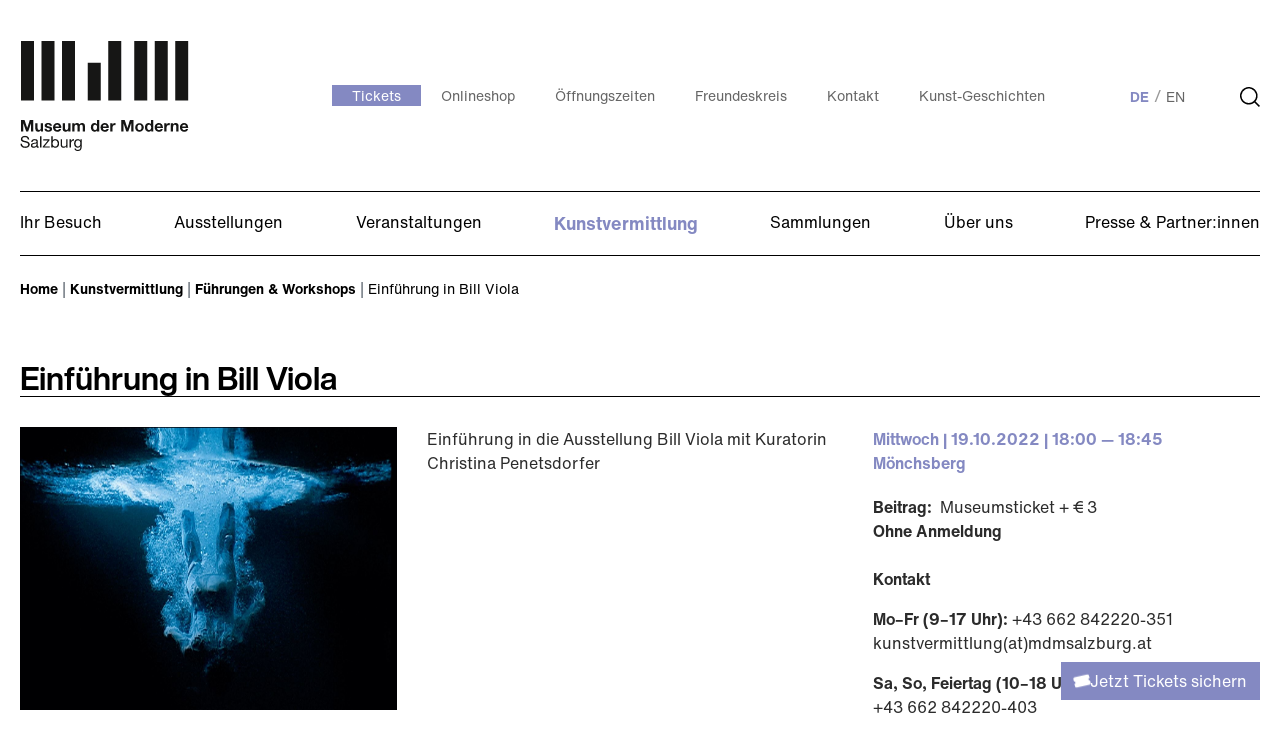

--- FILE ---
content_type: text/html; charset=utf-8
request_url: https://www.museumdermoderne.at/kunstvermittlung/fuehrung-workshops/detail/einfuehrung-in-bill-viola-2/
body_size: 36262
content:
<!DOCTYPE html>
<html dir="ltr" lang="de-AT">
<head>

<meta charset="utf-8">
<!-- 
	Based on the TYPO3 Bootstrap Package by Benjamin Kott - https://www.bootstrap-package.com/

	This website is powered by TYPO3 - inspiring people to share!
	TYPO3 is a free open source Content Management Framework initially created by Kasper Skaarhoj and licensed under GNU/GPL.
	TYPO3 is copyright 1998-2025 of Kasper Skaarhoj. Extensions are copyright of their respective owners.
	Information and contribution at https://typo3.org/
-->


<link rel="shortcut icon" href="/fileadmin/Public/img/icons/favicon.ico" type="image/vnd.microsoft.icon">
<title>Einführung in Bill Viola - Museum der Moderne Salzburg</title>
<meta http-equiv="x-ua-compatible" content="IE=edge" />
<meta name="generator" content="TYPO3 CMS" />
<meta name="viewport" content="width=device-width, initial-scale=1, minimum-scale=1" />
<meta name="robots" content="index,follow" />
<meta name="twitter:card" content="summary" />
<meta name="apple-mobile-web-app-capable" content="no" />
<meta name="google" content="notranslate" />


<link rel="stylesheet" type="text/css" href="/typo3temp/assets/compressed/6597e7199d-ebab96573f16c39bb80f57d0a11acfbd.css?1707304648" media="all">
<link rel="stylesheet" type="text/css" href="/typo3temp/assets/compressed/merged-885ac552a8d72219f3cb5ac9c6169321-b3a35c4a7eaddcfa21f6300ebc2f3766.css?1763740845" media="all">



<script src="/typo3temp/assets/compressed/co_block_lite-a0e69a775b78c1dbda209dd6f6434eb3.js?1712847764"></script>
<script src="/typo3temp/assets/compressed/merged-4763c75583cfef0964455576c0f9225b-75fa27cefa65854c694eacd57e1a278f.js?1684163251"></script>

<script src="/typo3temp/assets/compressed/merged-e991ca13976709b3baa5d0b0efd9fcdb-4fbf27a17b72589a0c31f31e94fe6f74.js?1712847799"></script>

<script>
/*<![CDATA[*/
/*_scriptCode*/

			/* decrypt helper function */
		function decryptCharcode(n,start,end,offset) {
			n = n + offset;
			if (offset > 0 && n > end) {
				n = start + (n - end - 1);
			} else if (offset < 0 && n < start) {
				n = end - (start - n - 1);
			}
			return String.fromCharCode(n);
		}
			/* decrypt string */
		function decryptString(enc,offset) {
			var dec = "";
			var len = enc.length;
			for(var i=0; i < len; i++) {
				var n = enc.charCodeAt(i);
				if (n >= 0x2B && n <= 0x3A) {
					dec += decryptCharcode(n,0x2B,0x3A,offset);	/* 0-9 . , - + / : */
				} else if (n >= 0x40 && n <= 0x5A) {
					dec += decryptCharcode(n,0x40,0x5A,offset);	/* A-Z @ */
				} else if (n >= 0x61 && n <= 0x7A) {
					dec += decryptCharcode(n,0x61,0x7A,offset);	/* a-z */
				} else {
					dec += enc.charAt(i);
				}
			}
			return dec;
		}
			/* decrypt spam-protected emails */
		function linkTo_UnCryptMailto(s) {
			location.href = decryptString(s,-2);
		}
		

/*]]>*/
</script>


    <link rel="apple-touch-icon-precomposed" sizes="57x57" href="/fileadmin/Public/img/icons/touchicons/apple-touch-icon-57x57.png" />
	<link rel="apple-touch-icon-precomposed" sizes="114x114" href="/fileadmin/Public/img/icons/touchicons/apple-touch-icon-114x114.png" />
    <link rel="apple-touch-icon-precomposed" sizes="72x72" href="/fileadmin/Public/img/icons/touchicons/apple-touch-icon-72x72.png" />
    <link rel="apple-touch-icon-precomposed" sizes="144x144" href="/fileadmin/Public/img/icons/touchicons/apple-touch-icon-144x144.png" />
    <link rel="apple-touch-icon-precomposed" sizes="60x60" href="/fileadmin/Public/img/icons/touchicons/apple-touch-icon-60x60.png" />
    <link rel="apple-touch-icon-precomposed" sizes="120x120" href="/fileadmin/Public/img/icons/touchicons/apple-touch-icon-120x120.png" />
    <link rel="apple-touch-icon-precomposed" sizes="76x76" href="/fileadmin/Public/img/icons/touchicons/apple-touch-icon-76x76.png" />
    <link rel="apple-touch-icon-precomposed" sizes="152x152" href="/fileadmin/Public/img/icons/touchicons/apple-touch-icon-152x152.png" />
    <link rel="icon" type="image/png" href="/fileadmin/Public/img/icons/touchicons/favicon-196x196.png" sizes="196x196" />
    <link rel="icon" type="image/png" href="/fileadmin/Public/img/icons/touchicons/favicon-96x96.png" sizes="96x96" />
    <link rel="icon" type="image/png" href="/fileadmin/Public/img/icons/touchicons/favicon-32x32.png" sizes="32x32" />
    <link rel="icon" type="image/png" href="/fileadmin/Public/img/icons/touchicons/favicon-16x16.png" sizes="16x16" />
    <link rel="icon" type="image/png" href="/fileadmin/Public/img/icons/touchicons/favicon-128.png" sizes="128x128" /> 	<!-- Google tag (gtag.js) --> 
  	<!-- <script async src="https://www.googletagmanager.com/gtag/js?id=G-XNH3VYQW1E">
    </script>
    <script> 
    	window.dataLayer = window.dataLayer || []; function gtag(){dataLayer.push(arguments);} gtag('js', new Date()); gtag('config', 'G-XNH3VYQW1E'); 
    </script> --> 
    <script>window.consentHelper = new ConsentHelper('docker.ncm.at', [{type: 'gtm', token: 'GTM-K38F4242'}, {type: 'ga4', token: 'G-XNH3VYQW1E'}]);</script>
    <!-- END Google tag (gtag.js) --> 
<link rel="canonical" href="https://www.museumdermoderne.at/kunstvermittlung/fuehrung-workshops/detail/einfuehrung-in-bill-viola-2/"/>


<script>WebFontConfig={"custom":{"urls":["\/typo3conf\/ext\/bootstrap_package\/Resources\/Public\/Fonts\/bootstrappackageicon.min.css"],"families":["BootstrapPackageIcon"]},"timeout":1000};(function(d){var wf=d.createElement('script'),s=d.scripts[0];wf.src='/typo3conf/ext/bootstrap_package/Resources/Public/Contrib/webfontloader/webfontloader.js';wf.async=false;s.parentNode.insertBefore(wf,s);})(document);</script>
</head>
<body id="p157" class="page-157 pagelevel-3 language-0 backendlayout-simple layout-default">

<div id="top"></div><div class="body-bg"><a href="#page-content"><span class="sr-only sr-only-focusable hiddenLink">Zum Hauptinhalt springen</span></a><header id="page-header" class="bp-page-header navbar navbar-mainnavigation navbar-default navbar-has-image navbar-top"><div class="container"><a class="navbar-brand navbar-brand-image" href="/"><img class="navbar-brand-logo-normal" src="/fileadmin/Public/img/Logo-MuseumderModerneSalzburg.svg" alt="Museum der Moderne Salzburg" height="111" width="170"><img class="navbar-brand-logo-inverted" src="/fileadmin/Public/img/Logo-MuseumderModerneSalzburg.svg" alt="Museum der Moderne Salzburg" height="111" width="170"></a><div class="nav-container"><ul class="navbar-nav metanav"><li class="nav-item"><a href="https://museumdermoderne.axess.shop/de/Products/Tickets/" class="nav-link" title="Tickets"><span class="nav-link-text">Tickets</span></a></li><li class="nav-item"><a href="https://shop.museumdermoderne.at/" class="nav-link" target="_blank" title="Onlineshop"><span class="nav-link-text">Onlineshop</span></a></li><li class="nav-item"><a href="/ihr-besuch/#c484" class="nav-link" title="Öffnungszeiten"><span class="nav-link-text">Öffnungszeiten</span></a></li><li class="nav-item"><a href="https://www.museumdermoderne.at/freunde/" class="nav-link" title="Freundeskreis"><span class="nav-link-text">Freundeskreis</span></a></li><li class="nav-item"><a href="/kontakt/" class="nav-link" title="Kontakt"><span class="nav-link-text">Kontakt</span></a></li><li class="nav-item"><a href="/kunst-geschichten/" class="nav-link" title="Kunst-Geschichten"><span class="nav-link-text">Kunst-Geschichten</span></a></li></ul><ul id="language_menu" class="language-menu"><li class="active "><a href="/kunstvermittlung/fuehrung-workshops/detail/einfuehrung-in-bill-viola-2/" hreflang="de-AT" title="Deutsch"><span>de</span></a></li><li class=" text-muted"><span>en</span></li></ul><div class="search-menu"><a href="/suche/"><img src="/fileadmin/Public/img/icons/search.svg"
            title="Suche"
            alt="Suche"/></a></div></div><button class="navbar-toggler collapsed" type="button" data-toggle="collapse" data-target="#mainnavigation" aria-expanded="false" aria-label="Navigation umschalten"><span class="navbar-toggler-icon"></span></button><nav id="mainnavigation" class="collapse navbar-collapse"><div class="nav-wrapper"><ul class="navbar-nav"><li class="nav-item dropdown dropdown-hover"><a href="/ihr-besuch/" id="nav-item-93" class="nav-link dropdown-toggle" title="Ihr Besuch" aria-haspopup="true" aria-expanded="false"><span class="nav-link-text">Ihr Besuch</span></a><ul class="dropdown-menu" aria-labelledby="nav-item-93"><li><a href="/ihr-besuch/#c484" class="dropdown-item" title="Öffnungszeiten"><span class="dropdown-text">Öffnungszeiten</span></a></li><li><a href="/ihr-besuch/#c2775" class="dropdown-item" title="Kunstpakete"><span class="dropdown-text">Kunstpakete</span></a></li><li><a href="/ihr-besuch/#c488" class="dropdown-item" title="Anreise"><span class="dropdown-text">Anreise</span></a></li><li><a href="/veranstaltungen/#calendar" class="dropdown-item" title="Eventkalender"><span class="dropdown-text">Eventkalender</span></a></li><li><a href="/ihr-besuch/barrierefreiheit/" class="dropdown-item" title="Barrierefreiheit"><span class="dropdown-text">Barrierefreiheit</span></a></li><li><a href="/ihr-besuch/museumsshop/" class="dropdown-item" title="Museumsshop"><span class="dropdown-text">Museumsshop</span></a></li><li><a href="https://shop.museumdermoderne.at/" class="dropdown-item" target="_blank" title="Onlineshop"><span class="dropdown-text">Onlineshop</span></a></li></ul></li><li class="nav-item dropdown dropdown-hover"><a href="/ausstellungen/" id="nav-item-95" class="nav-link dropdown-toggle" title="Ausstellungen" aria-haspopup="true" aria-expanded="false"><span class="nav-link-text">Ausstellungen</span></a><ul class="dropdown-menu" aria-labelledby="nav-item-95"><li><a href="/ausstellungen#c283" class="dropdown-item" title="Aktuell"><span class="dropdown-text">Aktuell</span></a></li><li><a href="/ausstellungen/vorschau/" class="dropdown-item" title="Vorschau"><span class="dropdown-text">Vorschau</span></a></li><li><a href="/ausstellungen/rueckblick/" class="dropdown-item" title="Rückblick"><span class="dropdown-text">Rückblick</span></a></li></ul></li><li class="nav-item"><a href="/veranstaltungen/" id="nav-item-92" class="nav-link" title="Veranstaltungen"><span class="nav-link-text">Veranstaltungen</span></a></li><li class="nav-item active dropdown dropdown-hover"><a href="/kunstvermittlung/" id="nav-item-131" class="nav-link dropdown-toggle" title="Kunstvermittlung" aria-haspopup="true" aria-expanded="false"><span class="nav-link-text">Kunstvermittlung</span></a><ul class="dropdown-menu" aria-labelledby="nav-item-131"><li><a href="/kunstvermittlung/fuehrung-workshops/" class="dropdown-item active" title="Führungen &amp; Workshops"><span class="dropdown-text">Führungen &amp; Workshops</span></a></li><li><a href="/kunstvermittlung/kinder-familie/" class="dropdown-item" title="Kinder &amp; Familien"><span class="dropdown-text">Kinder &amp; Familien</span></a></li><li><a href="/kunstvermittlung/schulen/" class="dropdown-item" title="Kindergarten &amp; Schule"><span class="dropdown-text">Kindergarten &amp; Schule</span></a></li><li><a href="/kunstvermittlung/studierende-erwachsene/" class="dropdown-item" title="Studierende &amp; Erwachsene"><span class="dropdown-text">Studierende &amp; Erwachsene</span></a></li><li><a href="/kunstvermittlung/digitale-formate/" class="dropdown-item" title="Digitale Formate"><span class="dropdown-text">Digitale Formate</span></a></li><li><a href="/kunstvermittlung/jugendliche/" class="dropdown-item" title="Jugendliche"><span class="dropdown-text">Jugendliche</span></a></li><li><a href="/kunstvermittlung/buchungsanfrage/" class="dropdown-item" title="Buchungsanfrage"><span class="dropdown-text">Buchungsanfrage</span></a></li></ul></li><li class="nav-item dropdown dropdown-hover"><a href="/sammlungen/ueberblick/" id="nav-item-136" class="nav-link dropdown-toggle" title="Sammlungen" aria-haspopup="true" aria-expanded="false"><span class="nav-link-text">Sammlungen</span></a><ul class="dropdown-menu" aria-labelledby="nav-item-136"><li><a href="/sammlungen/ueberblick/" class="dropdown-item" title="Überblick"><span class="dropdown-text">Überblick</span></a></li><li><a href="/sammlungen/grafische-sammlung-gemaelde-skulpturen/" class="dropdown-item" title="Grafische Sammlung, Gemälde &amp; Skulpturen"><span class="dropdown-text">Grafische Sammlung, Gemälde &amp; Skulpturen</span></a></li><li><a href="/sammlungen/fotografie-medienkunst/" class="dropdown-item" title="Fotografie &amp; Medienkunst"><span class="dropdown-text">Fotografie &amp; Medienkunst</span></a></li><li><a href="/sammlungen/sammlung-generali-foundation/" class="dropdown-item" title="Sammlung Generali Foundation"><span class="dropdown-text">Sammlung Generali Foundation</span></a></li><li><a href="http://emuseum.mdmsalzburg.at/collections" class="dropdown-item" target="_blank" title="Sammlungen online"><span class="dropdown-text">Sammlungen online</span></a></li><li><a href="/sammlungen/neuerwerbungen/" class="dropdown-item" title="Neuerwerbungen"><span class="dropdown-text">Neuerwerbungen</span></a></li><li><a href="/sammlungen/provenienzforschung/" class="dropdown-item" title="Provenienzforschung"><span class="dropdown-text">Provenienzforschung</span></a></li><li><a href="/sammlungen/leihbedingungen/" class="dropdown-item" title="Leihbedingungen"><span class="dropdown-text">Leihbedingungen</span></a></li></ul></li><li class="nav-item dropdown dropdown-hover"><a href="/ueber-uns/" id="nav-item-89" class="nav-link dropdown-toggle" title="Über uns" aria-haspopup="true" aria-expanded="false"><span class="nav-link-text">Über uns</span></a><ul class="dropdown-menu" aria-labelledby="nav-item-89"><li><a href="/ueber-uns/nachhaltigkeit/" class="dropdown-item" title="Nachhaltigkeit"><span class="dropdown-text">Nachhaltigkeit</span></a></li><li><a href="/ueber-uns/vision-mission/" class="dropdown-item" title="Vision &amp; Mission"><span class="dropdown-text">Vision &amp; Mission</span></a></li><li><a href="/ueber-uns/geschichte/" class="dropdown-item" title="Geschichte"><span class="dropdown-text">Geschichte</span></a></li><li><a href="/ueber-uns/standorte-einrichtungen/" class="dropdown-item" title="Standorte &amp; Einrichtungen"><span class="dropdown-text">Standorte &amp; Einrichtungen</span></a></li><li><a href="/ueber-uns/vermietungen/" class="dropdown-item" title="Vermietungen"><span class="dropdown-text">Vermietungen</span></a></li><li><a href="/ueber-uns/governance/" class="dropdown-item" title="Governance"><span class="dropdown-text">Governance</span></a></li><li><a href="/ueber-uns/team/" class="dropdown-item" title="Team"><span class="dropdown-text">Team</span></a></li><li><a href="/ueber-uns/newsletter/" class="dropdown-item" title="Newsletter"><span class="dropdown-text">Newsletter</span></a></li><li><a href="/ueber-uns/jobs/" class="dropdown-item" title="Jobs"><span class="dropdown-text">Jobs</span></a></li></ul></li><li class="nav-item dropdown dropdown-hover"><a href="/presse-partnerinnen/presse/" id="nav-item-145" class="nav-link dropdown-toggle" title="Presse &amp; Partner:innen" aria-haspopup="true" aria-expanded="false"><span class="nav-link-text">Presse &amp; Partner:innen</span></a><ul class="dropdown-menu" aria-labelledby="nav-item-145"><li><a href="/presse-partnerinnen/presse/" class="dropdown-item" title="Presse"><span class="dropdown-text">Presse</span></a></li><li><a href="/freunde/" class="dropdown-item" title="Freundes- und Förderkreis"><span class="dropdown-text">Freundes- und Förderkreis</span></a></li><li><a href="/presse-partnerinnen/partner-innen/" class="dropdown-item" title="Partner:innen"><span class="dropdown-text">Partner:innen</span></a></li></ul></li></ul><ul class="navbar-nav metanav"><li class="nav-item"><a href="https://museumdermoderne.axess.shop/de/Products/Tickets/" class="nav-link" title="Tickets"><span class="nav-link-text">Tickets</span></a></li><li class="nav-item"><a href="https://shop.museumdermoderne.at/" class="nav-link" target="_blank" title="Onlineshop"><span class="nav-link-text">Onlineshop</span></a></li><li class="nav-item"><a href="/ihr-besuch/#c484" class="nav-link" title="Öffnungszeiten"><span class="nav-link-text">Öffnungszeiten</span></a></li><li class="nav-item"><a href="https://www.museumdermoderne.at/freunde/" class="nav-link" title="Freundeskreis"><span class="nav-link-text">Freundeskreis</span></a></li><li class="nav-item"><a href="/kontakt/" class="nav-link" title="Kontakt"><span class="nav-link-text">Kontakt</span></a></li><li class="nav-item"><a href="/kunst-geschichten/" class="nav-link" title="Kunst-Geschichten"><span class="nav-link-text">Kunst-Geschichten</span></a></li></ul><div class="subnav"><ul id="language_menu" class="language-menu"><li class="active "><a href="/kunstvermittlung/fuehrung-workshops/detail/einfuehrung-in-bill-viola-2/" hreflang="de-AT" title="Deutsch"><span>de</span></a></li><li class=" text-muted"><span>en</span></li></ul></div></div></nav></div></header><nav class="breadcrumb-section" aria-label="Brotkrümelnavigation"><div class="container"><p class="sr-only" id="breadcrumb">Sie sind hier:</p><ol class="breadcrumb"><li class="breadcrumb-item"><a class="breadcrumb-link" href="/" title="Home"><span class="breadcrumb-text">
        
            Home
        
    </span></a></li><li class="breadcrumb-item"><a class="breadcrumb-link" href="/kunstvermittlung/" title="Kunstvermittlung"><span class="breadcrumb-text">
        
            Kunstvermittlung
        
    </span></a></li><li class="breadcrumb-item"><a class="breadcrumb-link" href="/kunstvermittlung/fuehrung-workshops/" title="Führungen &amp; Workshops"><span class="breadcrumb-text">
        
            Führungen & Workshops
        
    </span></a></li><li class="breadcrumb-item active" aria-current="page"><span class="breadcrumb-text">
        
            Einführung in Bill Viola
        
    </span></li></ol></div></nav><div id="page-content transcroller-body" class="bp-page-content main-section"><!--TYPO3SEARCH_begin--><div class="section section-default"><div id="c273" class="frame frame-default frame-type-list frame-layout-0 frame-background-none frame-no-backgroundimage frame-space-before-none frame-space-after-none aos-item"  data-aos-offset="200" data-aos-delay="50" data-aos-duration="600" data-aos="0"><div class="frame-container"><div class="frame-inner"><div class="tx-sf-event-mgt"><div class="section"><div class="row"><div class="col-12"><h1 class="element-header"><span>Einführung in Bill Viola</span></h1><div class="event-detail-row d-lg-none"><div class="event-detail-value event-startdate detail-site-date">


                                
                                        19.10.2022 | 18:00
                                         —
                                        18:45
                                        <br/>Mönchsberg
                                    
                        </div></div><div class="event-detail-row d-lg-none"></div></div></div></div><div class="section"><div class="row"><div class="col-lg-8"><div class="first-image"><figure class="image"><a href="/fileadmin/_processed_/4/8/csm_Bill_Viola_Five_Angels_Departing_4_3_web_8535536466.jpg"
                                               title="" class="lightbox" rel="lightbox-group"
                                               data-lightbox-width="1231"
                                               data-lightbox-caption="Five Angels for the Millennium, 2001, Video-Sound-Installation, © Bill Viola Studio, Foto: Kira Perov"
                                               data-lightbox-height="924"><img src="/fileadmin/_processed_/4/8/csm_Bill_Viola_Five_Angels_Departing_4_3_web_8535536466.jpg" width="1231" height="924" alt="" /></a><figcaption class="caption">Five Angels for the Millennium, 2001, Video-Sound-Installation, © Bill Viola Studio, Foto: Kira Perov</figcaption></figure></div><div class="event-detail-value event-description"><p>Einführung in die Ausstellung Bill Viola mit Kuratorin Christina Penetsdorfer</p></div></div><div class="col-lg-4"><div class="event-detail-row"><div class="d-none d-lg-block event-detail-value event-startdate detail-site-date">

                                    Mittwoch | 19.10.2022 | 18:00
                                    —
                                    18:45
                                    <br/>Mönchsberg
                                </div><div class="clear"></div></div><div class="event-detail-row"><div class="event-detail-value event-program"><p><strong>Beitrag:&nbsp;</strong>&nbsp;Museumsticket + € 3<br><strong>Ohne Anmeldung</strong><br><br><strong>Kontakt</strong></p><p><strong>Mo–Fr (9–17 Uhr): </strong>+43 662 842220-351<br> kunstvermittlung(at)mdmsalzburg.at</p><p><strong>Sa, So, Feiertag (10–18 Uhr):</strong><br> +43&nbsp;662 842220-403</p></div><div class="clear"></div></div><div class="share-function sociallinks"><ul class="sociallinks-list"><li style="display:none;">Share:</li><li class="sociallinks-item sociallinks-item-twitter"><a
                                            class="sociallinks-link sociallinks-link-twitter"
                                            href="https://twitter.com/share?text=Einführung in Bill Viola&url=https://mdms.connetation.at/kunstvermittlung/fuehrung-workshops/detail/einfuehrung-in-bill-viola-2&hashtags=museumdermodernesalzburg,Mönchsberg"
                                            rel="noopener" target="_blank"><span
                                            class="sociallinks-link-icon bootstrappackageicon bootstrappackageicon-twitter"></span></a></li><li class="sociallinks-item sociallinks-item-linkedin"><a
                                            class="sociallinks-link sociallinks-link-facebook"
                                            href="https://www.facebook.com/sharer/sharer.php?u=https://mdms.connetation.at/kunstvermittlung/fuehrung-workshops/detail/einfuehrung-in-bill-viola-2"
                                            rel="noopener" target="_blank"><span
                                            class="sociallinks-link-icon bootstrappackageicon bootstrappackageicon-facebook"></span></a></li><li class="sociallinks-item sociallinks-item-linkedin"><a
                                            class="sociallinks-link sociallinks-link-linkedin"
                                            href="https://www.linkedin.com/sharing/share-offsite/?url=https://mdms.connetation.at/kunstvermittlung/fuehrung-workshops/detail/einfuehrung-in-bill-viola-2"
                                            rel="noopener" target="_blank"><span
                                            class="sociallinks-link-icon bootstrappackageicon bootstrappackageicon-linkedin"></span></a></li><li class="sociallinks-item sociallinks-item-envelope"><a
                                            class="sociallinks-link sociallinks-link-envelope"
                                            href="mailto:?subject=Einführung in Bill Viola&body=https://mdms.connetation.at/kunstvermittlung/fuehrung-workshops/detail/einfuehrung-in-bill-viola-2"
                                            rel="noopener" target="_blank"><span
                                            class="sociallinks-link-icon bootstrappackageicon bootstrappackageicon-envelope"></span></a></li></ul></div></div></div></div><a class="button" href="/kunstvermittlung/fuehrung-workshops/">
                    Zur Führungen- &amp; Workshop-Übersicht
                </a></div></div></div></div></div><div class="section section-default"><div class="container"><div class="row"><div class="col-md-4 col-sm-12"></div><div class="col-md-4 col-sm-12"></div><div class="col-md-4 col-sm-12"></div></div></div></div><!--TYPO3SEARCH_end--></div><script>
        AOS.init({
            easing: 'ease-in-out-sine'
        });
    </script><footer id="page-footer" class="bp-page-footer"><section class="section footer-section footer-section-logo"><div class="container"><div class="row"><div class="col-md-4"><a href="/"><img alt="Logo Museum der Moderne Salzburg" src="/fileadmin/Public/img/Logo-MuseumderModerneSalzburg.svg" width="171" height="112" /></a></div></div></div></section><section class="section footer-section footer-section-content"><div class="container"><div class="row"><div class="col-lg-3 col-md-6  footer-section-content-column contact"><div id="c277" class="frame frame-default frame-type-text frame-layout-0 frame-background-none frame-no-backgroundimage frame-space-before-none frame-space-after-none aos-item"  data-aos-offset="200" data-aos-delay="50" data-aos-duration="600" data-aos="0"><div class="frame-container"><div class="frame-inner"><h3>Kontakt</h3><p><strong>Museum der Moderne Salzburg</strong></p><p>Mönchsberg<br> Mönchsberg 32<br> 5020 Salzburg, Austria</p><p>Altstadt (Rupertinum)<br> Wiener-Philharmoniker-Gasse 9<br> 5020 Salzburg, Austria</p><p><a href="tel:+43662842220">+43 662 842220</a><br><a href="javascript:linkTo_UnCryptMailto(%27ocknvq%2CkphqBofoucnbdwti0cv%27);">info(at)mdmsalzburg.at</a><br><a href="javascript:linkTo_UnCryptMailto(%27ocknvq%2CujqrBofoucnbdwti0cv%27);">shop(at)mdmsalzburg.at</a></p></div></div></div></div><div class="col-lg-3 col-md-6  footer-section-content-column opening-hours"><div id="c302" class="frame frame-default frame-type-list frame-layout-0 frame-background-none frame-no-backgroundimage frame-space-before-none frame-space-after-none aos-item"  data-aos-offset="200" data-aos-delay="50" data-aos-duration="600" data-aos="0"><div class="frame-container"><div class="frame-inner"><header class="frame-header"><h3 class="element-header "><span>Öffnungszeiten</span></h3></header>

<div class="tp3_openhours">
    <table>
        <tbody>
            
                
                        
                                
    <tr >
    <td>
        Mo
    </td>
    <td>
        Geschlossen
        *
    </td>
    </tr>

                            
                    
            
                
                        
                                
    <tr >
    <td>
        Di
    </td>
    <td>
        
                10:00 — 18:00
            
        
    </td>
    </tr>

                            
                    
            
                
                        
                                
    <tr >
    <td>
        Mi
    </td>
    <td>
        
                10:00 — 18:00
            
        
    </td>
    </tr>

                            
                    
            
                
                        
                                
    <tr class="active">
    <td>
        Do
    </td>
    <td>
        
                10:00 — 20:00
            
        
    </td>
    </tr>

                            
                    
            
                
                        
                                
    <tr >
    <td>
        Fr
    </td>
    <td>
        
                10:00 — 18:00
            
        
    </td>
    </tr>

                            
                    
            
                
                        
                                
    <tr >
    <td>
        Sa
    </td>
    <td>
        
                10:00 — 18:00
            
        
    </td>
    </tr>

                            
                    
            
                
                        
                                
                                

                                

                                
                                    
                                

                                
                                        
                                                
    <tr >
    <td>
        So
    </td>
    <td>
        
                10:00 — 18:00
            
        
    </td>
    </tr>

                                            
                                    
                            
                    
            
        </tbody>
    </table>
    
        <p class="note">
            <em>* geöffnet an Feiertagen sowie während der Oster-, Pfingst- und Sommerfestspiele von 10:00–18:00</em>
        </p>
    
</div>







</div></div></div><div id="c2842" class="frame frame-default frame-type-list frame-layout-0 frame-background-none frame-no-backgroundimage frame-space-before-none frame-space-after-none aos-item"  data-aos-offset="200" data-aos-delay="50" data-aos-duration="600" data-aos="0"><div class="frame-container"><div class="frame-inner"><header class="frame-header"><h3 class="element-header "><span>Öffnungszeiten Altstadt (Rupertinum)</span></h3></header>

<div class="tp3_openhours">
    <table>
        <tbody>
            
                
                        
                                
    <tr >
    <td>
        Mo
    </td>
    <td>
        Geschlossen
        *
    </td>
    </tr>

                            
                    
            
                
                        
                                
    <tr >
    <td>
        Di
    </td>
    <td>
        
                10:00 — 18:00
            
        
    </td>
    </tr>

                            
                    
            
                
                        
                                
    <tr >
    <td>
        Mi
    </td>
    <td>
        
                10:00 — 18:00
            
        
    </td>
    </tr>

                            
                    
            
                
                        
                                
    <tr class="active">
    <td>
        Do
    </td>
    <td>
        
                10:00 — 18:00
            
        
    </td>
    </tr>

                            
                    
            
                
                        
                                
    <tr >
    <td>
        Fr
    </td>
    <td>
        
                10:00 — 18:00
            
        
    </td>
    </tr>

                            
                    
            
                
                        
                                
    <tr >
    <td>
        Sa
    </td>
    <td>
        
                10:00 — 18:00
            
        
    </td>
    </tr>

                            
                    
            
                
                        
                                
    <tr >
    <td>
        So
    </td>
    <td>
        
                10:00 — 18:00
            
        
    </td>
    </tr>

                            
                    
            
        </tbody>
    </table>
    
        <p class="note">
            <em>* geöffnet während der Oster-, Pfingst- und Sommerfestspiele von 10:00–18:00</em>
        </p>
    
</div>







</div></div></div></div><div class="col-lg-3 col-md-6  footer-section-content-column navigation"><div id="c279" class="frame frame-default frame-type-menu_pages frame-layout-0 frame-background-none frame-no-backgroundimage frame-space-before-none frame-space-after-none aos-item"  data-aos-offset="200" data-aos-delay="50" data-aos-duration="600" data-aos="0"><div class="frame-container"><div class="frame-inner"><header class="frame-header"><h3 class="element-header "><span>Navigation</span></h3></header><ul><li><a href="/ihr-besuch/" title="Ihr Besuch">Ihr Besuch</a></li><li><a href="/ausstellungen/" title="Ausstellungen">Ausstellungen</a></li><li><a href="/veranstaltungen/" title="Veranstaltungen">Veranstaltungen</a></li><li><a href="/kunstvermittlung/" title="Kunstvermittlung">Kunstvermittlung</a></li><li><a href="/sammlungen/ueberblick/" title="Sammlungen">Sammlungen</a></li><li><a href="/ueber-uns/" title="Über uns">Über uns</a></li><li><a href="/presse-partnerinnen/presse/" title="Presse &amp; Partner:innen">Presse &amp; Partner:innen</a></li><li><a href="https://shop.museumdermoderne.at/" target="_blank" title="Onlineshop">Onlineshop</a></li><li><a href="/kontakt/" title="Kontakt">Kontakt</a></li><li><a href="/kunst-geschichten/" title="Kunst-Geschichten">Kunst-Geschichten</a></li></ul></div></div></div></div><div class="col-lg-3 col-md-6  footer-section-content-column newsletter"><div id="c1958" class="frame frame-default frame-type-text frame-layout-0 frame-background-none frame-no-backgroundimage frame-space-before-none frame-space-after-none aos-item"  data-aos-offset="200" data-aos-delay="50" data-aos-duration="600" data-aos="0"><div class="frame-container"><div class="frame-inner"><h3>Newsletter</h3><p>Einladungen &amp; Neuigkeiten immer aktuell in Ihrem Postfach – <a href="/ueber-uns/newsletter/" target="_blank">jetzt Newsletter abonnieren!</a></p><p>&nbsp;</p></div></div></div><div class="footer-sociallinks"><div class="sociallinks"><ul class="sociallinks-list"><li class="sociallinks-item sociallinks-item-instagram" title="Instagram"><a aria-label="Social link" class="sociallinks-link sociallinks-link-instagram" target="_blank" rel="noopener" href="https://www.instagram.com/museumdermodernesalzburg/"><span class="sociallinks-link-icon bootstrappackageicon bootstrappackageicon-instagram" aria-hidden="true"></span><span class="sociallinks-link-label" aria-label="link label">Instagram</span></a></li><li class="sociallinks-item sociallinks-item-facebook" title="Facebook"><a aria-label="Social link" class="sociallinks-link sociallinks-link-facebook" target="_blank" rel="noopener" href="https://www.facebook.com/MuseumderModerneSalzburg/"><span class="sociallinks-link-icon bootstrappackageicon bootstrappackageicon-facebook" aria-hidden="true"></span><span class="sociallinks-link-label" aria-label="link label">Facebook</span></a></li><li class="sociallinks-item sociallinks-item-linkedin" title="LinkedIn"><a aria-label="Social link" class="sociallinks-link sociallinks-link-linkedin" target="_blank" rel="noopener" href="https://at.linkedin.com/company/museum-der-moderne-salzburg"><span class="sociallinks-link-icon bootstrappackageicon bootstrappackageicon-linkedin" aria-hidden="true"></span><span class="sociallinks-link-label" aria-label="link label">LinkedIn</span></a></li><li class="sociallinks-item sociallinks-item-youtube" title="YouTube"><a aria-label="Social link" class="sociallinks-link sociallinks-link-youtube" target="_blank" rel="noopener" href="https://www.youtube.com/channel/UCZkkmh4vFxKrXV3cqGrCASQ"><span class="sociallinks-link-icon bootstrappackageicon bootstrappackageicon-youtube" aria-hidden="true"></span><span class="sociallinks-link-label" aria-label="link label">YouTube</span></a></li><li class="sociallinks-item sociallinks-item-twitter" title="Twitter"><a aria-label="Social link" class="sociallinks-link sociallinks-link-twitter" target="_blank" rel="noopener" href="https://twitter.com/MdMSalzburg"><span class="sociallinks-link-icon bootstrappackageicon bootstrappackageicon-twitter" aria-hidden="true"></span><span class="sociallinks-link-label" aria-label="link label">Twitter</span></a></li></ul></div></div></div></div></div></section><section class="section footer-section footer-section-meta"><div class="frame frame-background-none frame-space-before-none frame-space-after-none"><div class="frame-container"><div class="frame-inner"><div class="footer-copyright"><div class="row"><div class="col-md-8"><div class="footer-meta"><ul id="meta_menu" class="meta-menu"><li><a href="/impressum/" title="Impressum"><span>Impressum</span></a></li><li><a href="/datenschutz/" title="Datenschutz"><span>Datenschutz</span></a></li><li><a href="/erklaerung-barrierefreiheit/" title="Erklärung zur Barrierefreiheit"><span>Erklärung zur Barrierefreiheit</span></a></li></ul></div></div><div class="col-md-4"><p><span>©</span> 2022 Museum der Moderne Salzburg</p></div></div></div></div></div></div></section></footer><a class="scroll-top" title="Nach oben rollen" href="#top"><span class="scroll-top-icon"></span></a><a href="https://museumdermoderne.axess.shop/de/Products/Tickets/" class="ticket-cta btn btn-primary position-fixed">Jetzt Tickets sichern</a></div>
<script src="/typo3temp/assets/compressed/merged-ce540aa6269e32f2a702996a127448c9-daf9d74e8e4020e4b3b2612ca039fe11.js?1684163251"></script>




</body>
</html>

--- FILE ---
content_type: text/css
request_url: https://www.museumdermoderne.at/typo3temp/assets/compressed/6597e7199d-ebab96573f16c39bb80f57d0a11acfbd.css?1707304648
body_size: -62
content:
:root{--mdm-accent:#E44B55;}


--- FILE ---
content_type: image/svg+xml
request_url: https://www.museumdermoderne.at/fileadmin/Public/assets/arrow.svg
body_size: 151
content:
<svg xmlns="http://www.w3.org/2000/svg" width="30" height="16.484" viewBox="0 0 30 16.484"><path d="M33.925,29.553,32.55,31.029l6.193,5.757H12.789V38.8H38.747l-6.2,5.759,1.375,1.476L42.789,37.8Z" transform="translate(-12.789 -29.553)"/></svg>

--- FILE ---
content_type: image/svg+xml
request_url: https://www.museumdermoderne.at/fileadmin/Public/img/Logo-MuseumderModerneSalzburg.svg
body_size: 6342
content:
<svg xmlns="http://www.w3.org/2000/svg" width="171" height="112.14" viewBox="0 0 171 112.14">
  <g id="Group_1" data-name="Group 1" transform="translate(-66.254 -5.173)">
    <path id="Union_1" data-name="Union 1" d="M54.645,108.669H56.03c.066,1.008,1.269,1.37,2.18,1.37,1.807,0,2.521-1.3,2.521-3.189V106.3H60.7a2.805,2.805,0,0,1-2.621,1.53c-2.507,0-3.759-1.972-3.759-4.264,0-1.985.977-4.436,3.89-4.436a2.729,2.729,0,0,1,2.5,1.395h.019v-1.2h1.3v7.693c0,2.734-1.252,4.129-3.9,4.129C56.55,111.14,54.733,110.507,54.645,108.669Zm1.143-5.266c0,1.512.555,3.2,2.372,3.2s2.507-1.678,2.507-3.251c0-1.481-.65-3.011-2.388-3.011C56.5,100.343,55.788,101.794,55.788,103.4Zm4.924-2.882ZM0,103.907H1.47c0,1.948,1.62,2.8,3.38,2.8,1.4,0,2.941-.436,2.941-2.114,0-1.591-1.852-1.868-3.709-2.28S.358,101.37.358,99.237c0-2.36,2.1-3.4,4.217-3.4,2.376,0,4.176,1.124,4.274,3.675H7.388C7.207,97.855,6.1,97.142,4.5,97.142c-1.295,0-2.6.467-2.6,1.985,0,1.432,1.855,1.641,3.723,2.065s3.712,1.069,3.712,3.349c0,2.47-2.426,3.466-4.542,3.466C2.2,108.006,0,106.734,0,103.907Zm40.771.94v-5.53h1.383v5.7a1.585,1.585,0,0,0,1.708,1.69,2.364,2.364,0,0,0,2.49-2.636v-4.75h1.383v8.412h-1.3V106.4H46.4a2.928,2.928,0,0,1-2.737,1.524C41.454,107.92,40.771,106.654,40.771,104.847ZM32.594,106.6H32.56v1.124H31.18V96.116h1.38v4.344h.033a2.828,2.828,0,0,1,2.685-1.333c2.587,0,3.866,2.046,3.866,4.418s-1.269,4.375-3.835,4.375A3.213,3.213,0,0,1,32.594,106.6Zm-.081-3.091c0,1.659.752,3.189,2.649,3.189s2.526-1.61,2.526-3.251c0-1.579-.818-3.109-2.606-3.109C33.224,100.343,32.513,101.935,32.513,103.514Zm-16.246,3.109a3.749,3.749,0,0,1-2.965,1.3c-1.53,0-2.775-.682-2.775-2.353,0-1.9,1.411-2.31,2.844-2.587,1.532-.295,2.827-.2,2.827-1.235,0-1.2-.989-1.4-1.869-1.4-1.174,0-2.033.356-2.094,1.591h-1.39c.088-2.077,1.7-2.808,3.565-2.808,1.511,0,3.159.338,3.159,2.3v4.326c0,.651,0,.946.434.946a1.281,1.281,0,0,0,.427-.08v1.069a1.859,1.859,0,0,1-.991.227C16.72,107.92,16.267,107.533,16.267,106.623Zm-2.587-2.667c-.911.16-1.691.485-1.691,1.512,0,.909.78,1.235,1.629,1.235,1.819,0,2.568-1.137,2.568-1.9v-1.413A7.158,7.158,0,0,1,13.68,103.956Zm36.089,3.773V99.317h1.3v1.776H51.1a3.047,3.047,0,0,1,3.09-1.966v1.462c-2.229,0-3.043,1.266-3.043,3.4v3.742Zm-27.125,0v-1.057l5.068-6.132h-4.75V99.317H29.5v.946l-5.135,6.243h5.365v1.223Zm-2.851,0V96.116h1.38v11.614ZM161.569,87.267a4.216,4.216,0,0,1,4.3-4.436c2.855,0,4.238,2.4,4.079,4.99h-6.067c.064,1.462.78,2.132,2.068,2.132a1.892,1.892,0,0,0,1.817-1.088H169.8a3.785,3.785,0,0,1-3.932,2.827A4.106,4.106,0,0,1,161.569,87.267Zm2.31-.909h3.757c-.209-1.167-.712-1.788-1.838-1.788A1.819,1.819,0,0,0,163.879,86.358Zm-27.9.909a4.214,4.214,0,0,1,4.3-4.436c2.858,0,4.238,2.4,4.079,4.99h-6.071c.069,1.462.787,2.132,2.07,2.132a1.908,1.908,0,0,0,1.819-1.088H144.2a3.782,3.782,0,0,1-3.93,2.827A4.105,4.105,0,0,1,135.979,87.267Zm2.3-.909h3.761c-.209-1.167-.719-1.788-1.836-1.788A1.828,1.828,0,0,0,138.282,86.358Zm-12.2.83c0-2.261,1.255-4.357,3.723-4.357a2.923,2.923,0,0,1,2.507,1.254h.021V79.851h2.31V91.464h-2.2V90.389h-.031a2.788,2.788,0,0,1-2.55,1.3C127.327,91.692,126.084,89.516,126.084,87.187Zm2.31.068c0,1.315.6,2.7,2.035,2.7,1.53,0,1.985-1.333,1.985-2.716s-.491-2.667-1.985-2.667C128.918,84.57,128.394,85.866,128.394,87.255Zm3.92-3.171Zm-16.066,3.183a4.35,4.35,0,1,1,4.342,4.424A4.122,4.122,0,0,1,116.249,87.267Zm2.31,0c0,1.333.472,2.685,2.033,2.685,1.58,0,2.044-1.352,2.044-2.685,0-1.352-.465-2.7-2.044-2.7C119.031,84.57,118.559,85.916,118.559,87.267Zm-37.391,0a4.218,4.218,0,0,1,4.293-4.436c2.865,0,4.248,2.4,4.082,4.99H83.477c.066,1.462.78,2.132,2.063,2.132a1.912,1.912,0,0,0,1.826-1.088H89.4a3.79,3.79,0,0,1-3.942,2.827A4.107,4.107,0,0,1,81.167,87.267Zm2.31-.909h3.759c-.216-1.167-.719-1.788-1.843-1.788A1.818,1.818,0,0,0,83.477,86.358Zm-12.19.83c0-2.261,1.247-4.357,3.719-4.357a2.934,2.934,0,0,1,2.507,1.254h.017V79.851h2.3V91.464H77.638V90.389h-.031a2.782,2.782,0,0,1-2.557,1.3C72.516,91.692,71.287,89.516,71.287,87.187Zm2.3.068c0,1.315.6,2.7,2.035,2.7,1.53,0,1.983-1.333,1.983-2.716s-.484-2.667-1.983-2.667S73.59,85.866,73.59,87.255Zm3.923-3.171ZM42.737,88.226V83.058h2.31v4.75c0,1.383.413,2.065,1.48,2.065,1.255,0,1.8-.7,1.8-2.409V83.058h2.3v8.406H48.434V90.291h-.05a2.988,2.988,0,0,1-2.566,1.4C43.356,91.692,42.737,90.309,42.737,88.226ZM33,87.267a4.218,4.218,0,0,1,4.293-4.436c2.865,0,4.248,2.4,4.082,4.99H35.309c.069,1.462.78,2.132,2.063,2.132A1.912,1.912,0,0,0,39.2,88.865h2.033a3.786,3.786,0,0,1-3.939,2.827A4.1,4.1,0,0,1,33,87.267Zm2.31-.909h3.754c-.209-1.167-.714-1.788-1.838-1.788A1.815,1.815,0,0,0,35.309,86.358ZM24.267,88.73h2.194c.019,1.014.861,1.419,1.776,1.419.669,0,1.511-.264,1.511-1.075,0-.7-.958-.94-2.618-1.3-1.333-.289-2.668-.762-2.668-2.243,0-2.145,1.857-2.7,3.659-2.7,1.843,0,3.534.614,3.7,2.679H29.631c-.062-.891-.745-1.137-1.572-1.137-.522,0-1.285.1-1.285.78,0,.83,1.3.946,2.616,1.254,1.354.307,2.668.8,2.668,2.36,0,2.212-1.923,2.925-3.84,2.925C26.268,91.692,24.366,90.96,24.267,88.73Zm-9.238-.5V83.058h2.31v4.75c0,1.383.408,2.065,1.475,2.065,1.255,0,1.8-.7,1.8-2.409V83.058h2.312v8.406h-2.2V90.291h-.05a2.989,2.989,0,0,1-2.569,1.4C15.646,91.692,15.029,90.309,15.029,88.226Zm142.885,3.238v-4.75c0-1.383-.413-2.065-1.48-2.065-1.252,0-1.8.7-1.8,2.409v4.406h-2.305V83.058h2.194v1.168h.05a3,3,0,0,1,2.568-1.395c2.459,0,3.074,1.383,3.074,3.459v5.174Zm-12.2,0V83.058h2.191v1.561h.038a2.964,2.964,0,0,1,2.678-1.788,1.677,1.677,0,0,1,.505.08v2.145a4.19,4.19,0,0,0-.83-.08c-1.689,0-2.272,1.217-2.272,2.7v3.791Zm-33.6,0V83.236h-.036l-2.839,8.228H107.27l-2.844-8.148H104.4v8.148H102V79.851H105.6l2.718,7.988h.031l2.566-7.988h3.6V91.464Zm-21.2,0V83.058h2.194v1.561h.031a2.971,2.971,0,0,1,2.685-1.788,1.714,1.714,0,0,1,.505.08v2.145a4.208,4.208,0,0,0-.83-.08c-1.691,0-2.274,1.217-2.274,2.7v3.791Zm-27.921,0V86.7c0-1.124-.1-2.052-1.414-2.052s-1.551,1.075-1.551,2.132v4.682h-2.31V86.745c0-.971.071-2.1-1.4-2.1-.448,0-1.561.295-1.561,1.936v4.879h-2.31V83.058h2.18V84.2h.031a3.055,3.055,0,0,1,2.576-1.364,2.478,2.478,0,0,1,2.452,1.395,3.06,3.06,0,0,1,2.538-1.395c1.788,0,3.078.83,3.078,3v5.629Zm-52.352,0V83.236h-.033L7.755,91.464H5.8L2.943,83.316H2.915v8.148H.524V79.851H4.117l2.718,7.988h.031l2.566-7.988h3.6V91.464Zm146.238-31.3V0H170V60.163Zm-20.788,0V0h13.122V60.163Zm-20.783,0V0h13.127V60.163Zm-26.259,0V0h13.127V60.163Zm-20.778,0V21.875H81.393V60.163Zm-26.259,0V0H55.143V60.163Zm-20.78,0V0H34.363V60.163Zm-20.783,0V0H13.575V60.163Z" transform="translate(66.754 5.673)" fill="#161615" stroke="rgba(0,0,0,0)" stroke-width="1"/>
  </g>
</svg>


--- FILE ---
content_type: image/svg+xml
request_url: https://www.museumdermoderne.at/fileadmin/Public/assets/arrow-down.svg
body_size: 162
content:
<svg xmlns="http://www.w3.org/2000/svg" width="15" height="8.607" viewBox="0 0 15 8.607"><path d="M40.491,36.806l-.551-.551-.551.551-5.842,5.842L27.7,36.806l-.551-.551-.551.551h0l-.554.554,7.5,7.5,7.5-7.5Z" transform="translate(-26.045 -36.255)"/></svg>

--- FILE ---
content_type: image/svg+xml
request_url: https://www.museumdermoderne.at/fileadmin/Public/img/icons/search.svg
body_size: 240
content:
<svg xmlns="http://www.w3.org/2000/svg" width="20" height="20.004" viewBox="0 0 20 20.004">
  <path id="Path_119" data-name="Path 119" d="M37.259,36.158,32.791,31.69A8.79,8.79,0,1,0,31.7,32.783l4.468,4.467ZM20.924,31.17a7.252,7.252,0,1,1,5.128,2.124A7.26,7.26,0,0,1,20.924,31.17Z" transform="translate(-17.26 -17.246)"/>
</svg>


--- FILE ---
content_type: application/javascript
request_url: https://www.museumdermoderne.at/typo3temp/assets/compressed/co_block_lite-a0e69a775b78c1dbda209dd6f6434eb3.js?1712847764
body_size: 63479
content:
window.addEventListener(
    'DOMContentLoaded',
    function () {
        if (typeof window?.consentHelper?.init === 'function') {
            window.consentHelper.init();
        }
    },
    false
);

var cookieArray = {
	"msg_en": {
		"setting_button": "Settings",
		"close_and_save_button": "Save and close",
		"about_cookie_text": "Cookies are small text files that act in the background of websites. Websites use these to make the user experience on the site even better. According to the current legal situation, the storage of cookies on your device is permitted provided that they are absolutely necessary for the operation of the website. Your permission is required for the other cookies. Different cookies are used on this page. Some of these cookies are set by third parties who use our pages. You can change or revoke your consent to the cookies in accordance with the cookie declaration on the website at any time. You can find out more about us, your contact options and the processing of personal data in our privacy policy.",
		"cookie_explanation": "Cookie-Explanation",
		"accept_button": "Accept all",
		"ncm_brand_text": "Tool made by ",
		"title": "This website is using cookies",
		"close_button": "Deny All",
		"datenschutz_txt": "Privacy Policy Details",
		"about_cookie_title": "About Cookies",
		"description": "There are cookies on this website. The aim of the recording is to personalize the ads and content, to offer functions for social media and to analyze the access on our website.",
		"check_button": "Deactivate this cookie"
	},
	"msg_de": {
		"datenschutz_txt": "Details zum Datenschutz",
		"about_cookie_title": "Über Cookies",
		"description": "Auf dieser Webseite kommen Cookies zum Einsatz. Ziel der Erfassung sind die Personalisierung der Anzeigen und Inhalte, das Anbieten von Funktionen für Social Media und die Analyse der Zugriffe auf unserer Webseite.",
		"check_button": "Dieses Cookie deaktivieren",
		"close_and_save_button": "Speichern und schließen",
		"setting_button": "Einstellungen",
		"about_cookie_text": "Cookies sind kleine Textdateien, die im Hintergrund von Webseiten agieren. Webseiten setzen diese ein, um die Nutzererfahrung auf der Seite noch besser zu machen. Laut der aktuellen Gesetzeslage ist die Speicherung von Cookies auf Ihrem Gerät erlaubt, sofern sie für den Betrieb der Webseite zwingend erforderlich sind. Für die übrigen Cookies ist Ihre Erlaubnis notwendig. Auf dieser Seite kommen unterschiedliche Cookies zum Einsatz. Manche dieser Cookies werden von Drittparteien gesetzt, die auf unseren Seiten zum Einsatz kommen. Ihre Einwilligung zu den Cookies gemäß der Cookie-Erklärung auf der Webseite können Sie jederzeit ändern oder widerrufen. In unserer Datenschutzlinie erfahren Sie mehr über uns, Ihre Kontaktmöglichkeiten und über die Verarbeitung von personenbezogenen Daten. ",
		"cookie_explanation": "Cookie-Erklärung",
		"accept_button": "Alle akzeptieren",
		"ncm_brand_text": "Ein Tool der ",
		"close_button": "Ablehnen und schließen",
		"title": "Diese Webseite verwendet Cookies"
	},
	"categories_de": [{
		"name_si": "",
		"name_fr": "",
		"name_it": "",
		"unknown": 0,
		"name_en": "Required",
		"description_de": "Notwendige Cookies sind hilfreich, um eine Webseite generell nutzbar zu machen. Dies geschieht, indem sie Grundfunktionen wie die Seitennavigation und den Zugriff auf sichere Bereiche der Webseite möglich machen. Ohne diese Cookies kann die Webseite nicht richtig funktionieren.",
		"description_cz": "",
		"description_sk": "",
		"creadat": "2019-12-19 16:34:50",
		"description_en": "Necessary cookies help make a website usable by enabling basic functions. This happens by enable the page navigation and the access to secure areas of the website. Without these cookies the website cannot function properly.",
		"name_cz": "",
		"name_sk": "",
		"name_hu": "",
		"id": "1",
		"ready": 1,
		"description_it": "",
		"name_de": "Notwendige",
		"description_hu": "",
		"wer": "",
		"lupdat": "2019-12-19 16:34:50",
		"description_si": "",
		"active": 1,
		"description_fr": ""
	}, {
		"name_cz": "",
		"name_sk": "",
		"creadat": "2019-12-19 16:34:50",
		"description_en": "Preference cookies are used to provide the website with information about which user preferences exist.\r\nFor example they remember your preferred language or the region from which you accessed the website. The website can then be adapted accordingly.",
		"description_it": "",
		"id": "2",
		"name_hu": "",
		"ready": 1,
		"name_en": "Preference",
		"name_si": "",
		"name_fr": "",
		"name_it": "",
		"unknown": 0,
		"description_sk": "",
		"description_de": "Präferenz-Cookies sind dazu da, um der Webseite Informationen darüber zu liefern, welche Nutzervorlieben bestehen.\r\nDabei merken sie sich z. B. Ihre präferierte Sprache oder die Region, von der aus Sie auf die Webseite zugegriffen haben.",
		"description_cz": "",
		"description_fr": "",
		"wer": "",
		"name_de": "Praeferenz",
		"description_hu": "",
		"description_si": "",
		"active": 1,
		"lupdat": "2019-12-19 16:34:50"
	}, {
		"description_fr": "",
		"lupdat": "2019-12-19 16:34:50",
		"description_si": "",
		"active": 1,
		"name_de": "Marketing",
		"description_hu": "",
		"wer": "",
		"ready": 1,
		"id": "4",
		"name_hu": "",
		"description_it": "",
		"creadat": "2019-12-19 16:34:50",
		"description_en": "Marketing cookies are used to track visitors across websites. The aim is to show the user relevant ads that are tailored to the respective person. Publishers and third-party advertisers in particular benefit from this.",
		"name_cz": "",
		"name_sk": "",
		"description_de": "Marketing-Cookies kommen zum Einsatz, um Besuchern auf den Webseiten folgen zu können. Dabei wird das Ziel verfolgt, dem Nutzer relevante und auf die jeweilige Person abgestimmte Anzeigen zu zeigen. Besonders Publisher und werbetreibende Drittparteien profitieren davon.",
		"description_cz": "",
		"description_sk": "",
		"name_it": "",
		"name_si": "",
		"name_fr": "",
		"unknown": 0,
		"name_en": "Marketing"
	}, {
		"description_fr": "",
		"lupdat": "2019-12-19 16:34:50",
		"description_si": "",
		"active": 1,
		"name_de": "Leistung",
		"description_hu": "",
		"wer": "",
		"id": "5",
		"name_hu": "",
		"ready": 1,
		"description_it": "",
		"creadat": "2019-12-19 16:34:50",
		"description_en": "Performance cookies ensure that the loading speed as well as the presentation of the website on your device are optimally set.",
		"name_cz": "",
		"name_sk": "",
		"description_de": "Leistungscookies sorgen dafür, dass die Ladegeschwindigkeit wie auch die Darstellung der Webseite auf Ihrem Gerät bestens eingestellt sind.",
		"description_cz": "",
		"description_sk": "",
		"name_fr": "",
		"name_si": "",
		"name_it": "",
		"unknown": 0,
		"name_en": "Performance"
	}, {
		"description_de": "Bei nicht klassifizierten Cookies handelt es sich um Cookies, bei denen wir aktuell daran arbeiten, diese aufzuschlüsseln. Dies erfolgt in Zusammenarbeit mit Anbietern von individuellen Cookies. ",
		"description_cz": "",
		"description_sk": "",
		"name_fr": "",
		"name_si": "",
		"name_it": "",
		"unknown": 1,
		"name_en": "Unclassified",
		"id": 6,
		"name_hu": "",
		"ready": 1,
		"description_it": "",
		"creadat": "0000-00-00 00:00:00",
		"description_en": "Unclassified cookies are cookies that we are currently working on to classify them. This happens together with the providers of individual cookies.",
		"name_cz": "",
		"name_sk": "",
		"lupdat": "0000-00-00 00:00:00",
		"description_si": "",
		"active": 1,
		"name_de": "Nicht klassifiziert",
		"description_hu": "",
		"wer": "",
		"description_fr": ""
	}],
	"cookies_de": [
		[{
			"ablauf_dimension": "session",
			"typ": "http",
			"name": "mymon_scookie_test",
			"src": "",
			"anbieter": "CheckEffect",
			"zweck_en": "Checks whether the session cookies are activated for the visitor.",
			"id": 1547,
			"is_api": false,
			"zweck_de": "Prüft ob beim Besucher die Session Cookies aktiviert sind.",
			"ablauf_value": "",
			"category_id": 1
		}, {
			"zweck_en": "Assigns each visitor a unique identification number",
			"anbieter": "CheckEffect",
			"src": "",
			"name": "mymon_user",
			"typ": "pixel",
			"ablauf_dimension": "year",
			"category_id": 1,
			"ablauf_value": "7",
			"zweck_de": "Vergibt jedem Besucher eine eindeutige Nummer zur Wiedererkennung",
			"is_api": false,
			"id": 1548
		}, {
			"is_api": false,
			"zweck_de": "Vergibt jedem Besucher eine eindeutige Nummer zur Wiedererkennung auf der aktuellen Website",
			"id": 1549,
			"ablauf_value": "",
			"category_id": 1,
			"name": "*_mymon_user",
			"src": "",
			"anbieter": "CheckEffect",
			"ablauf_dimension": "",
			"typ": "pixel",
			"zweck_en": "Assigns each visitor a unique number for recognition on the current website"
		}, {
			"category_id": 1,
			"ablauf_value": "",
			"id": 1550,
			"zweck_de": "Speichert Informationen darüber, wann der Besucher das letzte Mal die Website besucht hat",
			"is_api": false,
			"zweck_en": "Stores information about when the visitor last visited the website",
			"typ": "pixel",
			"ablauf_dimension": "",
			"anbieter": "CheckEffect",
			"src": "",
			"name": "*_1Stcontact"
		}, {
			"id": 1551,
			"is_api": false,
			"zweck_de": "Speichert Informationen darüber, wie der Besucher das letzte Mal die Website besucht hat",
			"ablauf_value": "",
			"category_id": 1,
			"ablauf_dimension": "",
			"typ": "pixel",
			"name": "*_1Stref",
			"src": "",
			"anbieter": "CheckEffect",
			"zweck_en": "Stores information about how the visitor last visited the website"
		}, {
			"ablauf_value": "60",
			"category_id": 1,
			"id": 1552,
			"is_api": false,
			"zweck_de": "Speichert Informationen darüber, wann der Besucher das vorletzte Mal die Website besucht hat",
			"zweck_en": "Stores information about when the visitor last visited the website",
			"ablauf_dimension": "day",
			"typ": "pixel",
			"src": "",
			"name": "*_2ndcontact",
			"anbieter": "CheckEffect"
		}, {
			"typ": "pixel",
			"ablauf_dimension": "",
			"anbieter": "CheckEffect",
			"name": "*_2ndref",
			"src": "",
			"zweck_en": "Stores information about how the visitor visited the website the second to last time",
			"id": 1553,
			"zweck_de": "Speichert Informationen darüber, wie der Besucher das vorletzte Mal die Website besucht hat",
			"is_api": false,
			"category_id": 1,
			"ablauf_value": ""
		}, {
			"is_api": false,
			"zweck_de": "Speichert Informationen darüber, wann der Besucher das vorvorletzte Mal die Website besucht hat",
			"id": 1554,
			"ablauf_value": "",
			"category_id": 1,
			"src": "",
			"name": "*_3rdcontact",
			"anbieter": "CheckEffect",
			"ablauf_dimension": "",
			"typ": "pixel",
			"zweck_en": "Stores information about when the visitor visited the website the penultimate time"
		}, {
			"is_api": false,
			"zweck_de": "Speichert Informationen darüber, wie der Besucher das vorvorletzte Mal die Website besucht hat",
			"id": 1555,
			"ablauf_value": "",
			"category_id": 1,
			"name": "*_3rdref",
			"src": "",
			"anbieter": "CheckEffect",
			"ablauf_dimension": "",
			"typ": "pixel",
			"zweck_en": "Stores information about how the visitor visited the website the second to last time"
		}, {
			"id": 1556,
			"is_api": false,
			"zweck_de": "Speichert die Kennung der aktuellen Sitzung",
			"ablauf_value": "",
			"category_id": 1,
			"ablauf_dimension": "",
			"typ": "pixel",
			"src": "",
			"name": "*_mymon_session",
			"anbieter": "CheckEffect",
			"zweck_en": "Stores the identifier of the current session"
		}, {
			"typ": "http",
			"ablauf_dimension": "",
			"anbieter": "Website",
			"src": "",
			"name": "NCM_ACCEPT_WEBP",
			"zweck_en": "Saves the information whether the visitor supports the current WebP image format.",
			"id": 1564,
			"zweck_de": "Speichet die Info, ob der Besucher das aktuelle WebP Bilderformat unterstützt.",
			"is_api": false,
			"category_id": 1,
			"ablauf_value": ""
		}, {
			"zweck_en": "Internal project identification",
			"ablauf_dimension": "",
			"typ": "http",
			"src": "",
			"name": "NCM_USERID",
			"anbieter": "Website",
			"ablauf_value": "",
			"category_id": 1,
			"id": 1566,
			"is_api": false,
			"zweck_de": "Interne Projektidentifikation"
		},  {
			"id": 1578,
			"zweck_de": "Vergibt jedem Besucher eine eindeutige Nummer zur Wiedererkennung auf der aktuellen Website",
			"is_api": false,
			"category_id": 1,
			"ablauf_value": "",
			"typ": "https",
			"ablauf_dimension": "",
			"anbieter": "CheckEffect",
			"src": "",
			"name": "_cetui",
			"zweck_en": "Assigns each visitor a unique number for recognition on the current website"
		}, {
			"zweck_en": "Saves whether the user has read the cookie banner",
			"anbieter": "Website",
			"name": "NCMCOOKIEINFOREAD",
			"src": "",
			"typ": "https",
			"ablauf_dimension": "",
			"category_id": 1,
			"ablauf_value": "",
			"zweck_de": "Speichert ob der User den Cookie Banner gelesen hat",
			"is_api": false,
			"id": 1582
		}, {
			"zweck_en": "Saves cookie settings",
			"typ": "https",
			"ablauf_dimension": "",
			"anbieter": "Website",
			"src": "",
			"name": "AllowedScriptList",
			"category_id": 1,
			"ablauf_value": "",
			"id": 1585,
			"zweck_de": "Speichert Cookie Einstellungen",
			"is_api": false
		}, {
			"zweck_en": "Saves your Cookies usage settings",
			"typ": "https",
			"ablauf_dimension": "week",
			"anbieter": "Website",
			"src": "",
			"name": "AllowedCookiesList",
			"category_id": 1,
			"ablauf_value": "4",
			"id": 1586,
			"zweck_de": "Speichert die Liste aller Cookies denen Sie zugestimmt haben",
			"is_api": false
		}, {
			"typ": "pixel",
			"ablauf_dimension": "",
			"anbieter": "Website",
			"src": "",
			"name": "CookieInteraction",
			"zweck_en": "Stores your cookie preferences",
			"id": 1592,
			"zweck_de": "Speichert Ihre Cookie Präferenzen",
			"is_api": false,
			"category_id": 1,
			"ablauf_value": ""
		}, {
			"id": 1621,
			"zweck_de": "Stellt die reibungslose Erfassung von Formulareingaben sicher.",
			"is_api": false,
			"category_id": 1,
			"ablauf_value": "",
			"typ": "http",
			"ablauf_dimension": "",
			"anbieter": "CheckEffect",
			"src": "",
			"name": "mymon_form_log_*",
			"zweck_en": "Ensures the smooth entry of form entries."
		}, {
			"category_id": 1,
			"ablauf_value": "",
			"id": 1622,
			"zweck_de": "Ermöglicht es die Anwendersitzung zu realisieren und die Buchungen zu erfassen",
			"is_api": false,
			"zweck_en": "Allows the user session to be realized and the bookings to be recorded",
			"typ": "https",
			"ablauf_dimension": "session",
			"anbieter": "Checkeffect",
			"name": "_cetsi",
			"src": ""
		},  {
			"category_id": 1,
			"ablauf_value": "",
			"zweck_de": "Merkt sich die eingestellte Sprache der Website",
			"is_api": false,
			"id": 1625,
			"zweck_en": "Remembers the language set for the website",
			"anbieter": "Website",
			"name": "lang",
			"src": "",
			"typ": "https",
			"ablauf_dimension": ""
		}],
		[{
			"id": 1563,
			"is_api": false,
			"zweck_de": "Google verwendet Sicherheits-Cookies, um Nutzer zu authentifizieren, betrügerische Verwendung von Anmeldeinformationen zu verhindern und Nutzerdaten vor dem Zugriff durch Unbefugte zu schützen. Die sogenannte SID- und HSID-Cookies, die die Google-Konto-ID und den letzten Anmeldezeitpunkt eines Nutzers in digital signierter und verschlüsselter Form festhalten.",
			"ablauf_value": "",
			"category_id": 2,
			"ablauf_dimension": "",
			"typ": "http",
			"name": "HSID",
			"src": "",
			"anbieter": "Google",
			"zweck_en": "Google uses security cookies to prevent the use of login information and to protect user data from unauthorized access. Record the so-called SID and HSID cookies, the Google account ID and the last time a user logged in in digitally signed and encrypted form."
		}, {
			"zweck_de": "Diese Cookies werden von Google gesetzt, um Ihnen dessen Dienste zur Verfügung zu stellen, wie z. B. Google Maps.",
			"is_api": false,
			"id": 1567,
			"category_id": 2,
			"ablauf_value": "",
			"anbieter": "Google",
			"src": "",
			"name": "OTZ",
			"typ": "http",
			"ablauf_dimension": "",
			"zweck_en": "These cookies are set by Google in order to provide you with its services, such as B. Google Maps."
		}, {
			"zweck_en": "These cookies are set by Google in order to provide you with its services, such as B. Google Maps.",
			"anbieter": "Google",
			"src": "",
			"name": "SAPISID",
			"typ": "http",
			"ablauf_dimension": "",
			"category_id": 2,
			"ablauf_value": "",
			"zweck_de": "Diese Cookies werden von Google gesetzt, um Ihnen dessen Dienste zur Verfügung zu stellen, wie z. B. Google Maps.",
			"is_api": false,
			"id": 1569
		}, {
			"zweck_en": "These cookies are set by Google in order to provide you with its services, such as B. Google Maps.",
			"typ": "http",
			"ablauf_dimension": "",
			"anbieter": "Google",
			"name": "SID",
			"src": "",
			"category_id": 2,
			"ablauf_value": "",
			"id": 1570,
			"zweck_de": "Diese Cookies werden von Google gesetzt, um Ihnen dessen Dienste zur Verfügung zu stellen, wie z. B. Google Maps.",
			"is_api": false
		}, {
			"id": 1571,
			"zweck_de": "Diese Cookies werden von Google gesetzt, um Ihnen dessen Dienste zur Verfügung zu stellen, wie z. B. Google Maps.",
			"is_api": false,
			"category_id": 2,
			"ablauf_value": "",
			"typ": "http",
			"ablauf_dimension": "",
			"anbieter": "Google",
			"name": "SSID",
			"src": "",
			"zweck_en": "These cookies are set by Google in order to provide you with its services, such as B. Google Maps."
		}, {
			"category_id": 2,
			"ablauf_value": "",
			"id": 1572,
			"zweck_de": "Diese Cookies werden von Google gesetzt, um Ihnen dessen Dienste zur Verfügung zu stellen, wie z. B. Google Maps.",
			"is_api": false,
			"zweck_en": "These cookies are set by Google in order to provide you with its services, such as B. Google Maps.",
			"typ": "https",
			"ablauf_dimension": "",
			"anbieter": "Google",
			"name": "__Secure-3PAPISID",
			"src": ""
		}, {
			"zweck_en": "These cookies are set by Google in order to provide you with its services, such as B. Google Maps.",
			"src": "",
			"name": "__Secure-3PSID",
			"anbieter": "Google",
			"ablauf_dimension": "",
			"typ": "https",
			"ablauf_value": "",
			"category_id": 2,
			"is_api": false,
			"zweck_de": "Diese Cookies werden von Google gesetzt, um Ihnen dessen Dienste zur Verfügung zu stellen, wie z. B. Google Maps.",
			"id": 1573
		}, {
			"id": 1574,
			"zweck_de": "Diese Cookies werden von Google gesetzt, um Ihnen dessen Dienste zur Verfügung zu stellen, wie z. B. Google Maps.",
			"is_api": false,
			"category_id": 2,
			"ablauf_value": "",
			"typ": "https",
			"ablauf_dimension": "",
			"anbieter": "Google",
			"src": "",
			"name": "__Secure-APISID",
			"zweck_en": "These cookies are set by Google in order to provide you with its services, such as B. Google Maps."
		}, {
			"anbieter": "Google",
			"name": "__Secure-HSID",
			"src": "",
			"typ": "https",
			"ablauf_dimension": "",
			"zweck_en": "These cookies are set by Google in order to provide you with its services, such as B. Google Maps.",
			"zweck_de": "Diese Cookies werden von Google gesetzt, um Ihnen dessen Dienste zur Verfügung zu stellen, wie z. B. Google Maps.",
			"is_api": false,
			"id": 1575,
			"category_id": 2,
			"ablauf_value": ""
		}, {
			"ablauf_value": "",
			"category_id": 2,
			"is_api": false,
			"zweck_de": "Diese Cookies werden von Google gesetzt, um Ihnen dessen Dienste zur Verfügung zu stellen, wie z. B. Google Maps.",
			"id": 1576,
			"zweck_en": "These cookies are set by Google in order to provide you with its services, such as B. Google Maps.",
			"src": "",
			"name": "__Secure-SSID",
			"anbieter": "Google",
			"ablauf_dimension": "",
			"typ": "https"
		}, {
			"ablauf_dimension": "",
			"typ": "",
			"name": "GoogleMaps",
			"src": "maps.google.com/maps/api/js",
			"anbieter": "Google",
			"zweck_en": "Used by Google Maps to present the user with a map of a location",
			"id": 1685,
			"is_api": "true",
			"zweck_de": "Wird von Google Maps verwendet, um den Nutzer eine Karte eines Standorts zu präsentieren",
			"ablauf_value": "",
			"category_id": 2
		}],
		[{
			"category_id": 4,
			"ablauf_value": "6",
			"zweck_de": "Wird von Google verwendet, um Werbeanzeigen an Ihre Google-Suche anzupassen. Mit Hilfe des Cookies erinnert sich Google an Ihre häufigsten Suchanfragen oder Ihre früheren Interaktionen mit Anzeigen. So bekommen Sie immer maßgeschneiderte Werbeanzeigen. Das Cookie enthält eine einzigartige ID, die Google benutzt, um persönliche Einstellungen des Users für Werbezwecke zu sammeln.",
			"is_api": false,
			"id": 1449,
			"zweck_en": "Used by Google to tailor ads to your Google search. With the help of the cookie, Google remembers your most frequent searches or your previous interactions with ads. So you always get tailor-made advertisements. The cookie contains a unique ID that Google uses to collect the user's personal settings for advertising purposes.",
			"anbieter": "Google",
			"name": "NID",
			"src": "",
			"typ": "HTTP",
			"ablauf_dimension": "month"
		}, {
			"zweck_en": "This cookie carries out information about how the end user uses the website and any advertising that the end user may have seen before visiting the said website. The main purpose of this cookie is: Targeting/Advertising",
			"ablauf_dimension": "",
			"typ": "http",
			"src": "",
			"name": "1P_JAR",
			"anbieter": "Google",
			"ablauf_value": "",
			"category_id": 4,
			"id": 1557,
			"is_api": false,
			"zweck_de": "Dieses Cookie führt Informationen darüber aus, wie der Endbenutzer die Website verwendet und welche Werbung der Endbenutzer möglicherweise gesehen hat, bevor er diese Website besucht. Der Hauptzweck dieses Cookies ist: Targeting / Werbung"
		}, {
			"zweck_de": "Dieses Cookie enthält Informationen darüber, wie der Endbenutzer die Website nutzt, sowie über Werbung, die der Endbenutzer möglicherweise vor dem Besuch dieser Website gesehen hat. Der Hauptzweck dieses Cookies ist: Targeting / Werbung",
			"is_api": false,
			"id": 1561,
			"category_id": 4,
			"ablauf_value": "19",
			"anbieter": "Google",
			"name": "CONSENT",
			"src": "",
			"typ": "http",
			"ablauf_dimension": "year",
			"zweck_en": "This cookie carries out information about how the end user uses the website and any advertising that the end user may have seen before visiting the said website. The main purpose of this cookie is: Targeting/Advertising"
		}, {
			"name": "SIDCC",
			"src": "",
			"anbieter": ".google.com",
			"ablauf_dimension": "month",
			"typ": "pixel",
			"zweck_en": "Google security cookies to authenticate users, prevent fraudulent use of login credentials, and protect user data from unauthorized parties.",
			"is_api": false,
			"zweck_de": "Google Sicherheitscookies",
			"id": 1590,
			"ablauf_value": "4",
			"category_id": 4
		}, {
			"typ": "HTTP",
			"ablauf_dimension": "min",
			"anbieter": "Google",
			"src": "",
			"name": "AEC",
			"zweck_en": "These Google cookies ensure that requests within a browser session are made by the user and not by other websites.",
			"id": 1690,
			"zweck_de": "Diese Cookies stellen sicher, dass Anfragen innerhalb einer Browsersitzung vom Benutzer und nicht von anderen Websites gestellt werden.",
			"is_api": false,
			"category_id": 4,
			"ablauf_value": "30"
		}],
		[{
			"name": "_ga",
			"src": "",
			"anbieter": "Google Tag Manager Google",
			"ablauf_dimension": "",
			"typ": "HTTP",
			"zweck_en": "Registers a unique ID that is used to generate statistical data on how the visitor uses the website.",
			"is_api": false,
			"zweck_de": "Registriert eine eindeutige ID, die verwendet wird, um statistische Daten dazu, wie der Besucher die Website nutzt, zu generieren.",
			"id": 1392,
			"ablauf_value": "",
			"category_id": 5
		}, {
			"zweck_de": "Registriert eine eindeutige ID, die verwendet wird, um statistische Daten dazu, wie der Besucher die Website nutzt, zu generieren.",
			"is_api": false,
			"id": 1393,
			"category_id": 5,
			"ablauf_value": "",
			"anbieter": "Google Tag Manager Google",
			"name": "_gid",
			"src": "",
			"typ": "HTTP",
			"ablauf_dimension": "",
			"zweck_en": "Registers a unique ID that is used to generate statistical data on how the visitor uses the website."
		}],
		[]
	]
};

//set global debug for Cookiebar 
var ncmCookieBarDebug = false;

var apiList = [];

if (cookieArray == "undefined") var cookieArray = null;
var htmlLangTagValue = document.getElementsByTagName("html")[0].getAttribute("lang");
var documentLanguage = "de";
if (htmlLangTagValue != null)
    documentLanguage = htmlLangTagValue.includes("-") ? htmlLangTagValue.split("-")[0] : htmlLangTagValue;

if (typeof ceARG == "undefined") {
    ceARG = false;
    ceARG.u = false;
}
var ceCOB_active = true;

var cookie_debugmode = true;
var cookie_mode = true; // true: blacklist, false:whitelist
var cookie_blacklist = [];
var cookie_status = "disabled";

var CookieInteraction = getCookieValueFromName("CookieInteraction");

var script_blacklist_url = [];
var script_blacklist_data = [];

var real_sources_list = [];

function getCookieValue(arg, a) {
    if (arg.split("=")[0] == a) return true;
    else return "";
}

function getCookieValueFromName(cname) {
    var name = cname + "=";
    var decodedCookie = decodeURIComponent(document.cookie);
    var ca = decodedCookie.split(";");
    for (var i = 0; i < ca.length; i++) {
        var c = ca[i];
        while (c.charAt(0) == " ") {
            c = c.substring(1);
        }
        if (c.indexOf(name) == 0) {
            return c.substring(name.length, c.length);
        }
    }
    return "";
}

function setCookie(name, value, days) {
    var expires = "";
    if (days) {
        var date = new Date();
        date.setTime(date.getTime() + days * 24 * 60 * 60 * 1000);
        expires = "; expires=" + date.toUTCString();
    }
    document.cookie = name + "=" + (value || "") + expires + "; path=/";
}

function getCookie(name) {
    var nameEQ = name + "=";
    var ca = document.cookie.split(";");
    for (var i = 0; i < ca.length; i++) {
        var c = ca[i];
        while (c.charAt(0) == " ") c = c.substring(1, c.length);
        if (c.indexOf(nameEQ) == 0) return c.substring(nameEQ.length, c.length);
    }
    return null;
}

function eraseCookie(name) {
    document.cookie = name + "=; Max-Age=-99999999;";
}

if (cookieArray != null) {
    if (getCookieValueFromName("AllowedCookiesList").split(",").length > 0)
        var cookie_whitelist = getCookieValueFromName("AllowedCookiesList").split(",");
    else var cookie_whitelist = [];
    var cookie_whitelist_more = [];

    if (getCookieValueFromName("AllowedScriptList").split(",").length > 0)
        var script_whitelist_url = getCookieValueFromName("AllowedScriptList").split(",");
    else var script_whitelist_url = [];
    var script_whitelist_url_more = [];

    var script_whitelist_data = [];

    for (i = 0; i < cookieArray.cookies_de.length; i++) {
        for (c = 0; c < cookieArray.cookies_de[i].length; c++) {
            if (i == 0) {
                // init notwendig into co
                if (CookieInteraction != "true" && getCookieValueFromName("AllowedCookiesList") == "") {
                    cookie_whitelist.push(cookieArray.cookies_de[i][c].name);
                    if (typeof cookieArray.cookies_de[i][c].src != "undefined")
                        script_whitelist_url.push(cookieArray.cookies_de[i][c].src);
                }
                
                /* this entire block is commented , previously all the cookies were selected on load , but recent version of the cookie bar doesnt require the cookies to be selected by default on load
                 * hence, initialisation of the cookie_whitelist array and script_whitelist_array need not be done as below .
                 * It needs to done only in the case i==0 , where i==0 denotes cookies and scripts from the essestial cookies list
                 * the cookies and scripts should be added to the array only upon user selection
                 * */
                if (CookieInteraction != "true") {
                    cookie_whitelist_more.push(cookieArray.cookies_de[i][c].name);
                    /*if (typeof cookieArray.cookies_de[i][c].src != "undefined") {
                        script_whitelist_url_more.push(cookieArray.cookies_de[i][c].src);
                    }   */  //script_whitelist_url_ should be set only after cookies are selected / deselected 
                }
             if (ncmCookieBarDebug) console.log("Notwendig", cookieArray.cookies_de[i][c].name);
            } else {
                // add all apis to new arrey
                if (cookieArray.cookies_de[i][c].is_api) {
                    apiList.push(cookieArray.cookies_de[i][c]);
                }

                 /* if (CookieInteraction != "true") {
                    cookie_whitelist_more.push(cookieArray.cookies_de[i][c].name);
                  if (typeof cookieArray.cookies_de[i][c].src != "undefined")
                        script_whitelist_url_more.push(cookieArray.cookies_de[i][c].src);*/
                }
                cookie_blacklist.push(cookieArray.cookies_de[i][c].name);
                if (typeof cookieArray.cookies_de[i][c].src != "undefined")
                    script_blacklist_url.push(cookieArray.cookies_de[i][c].src);
                if (typeof cookieArray.cookies_de[i][c].data != "undefined")
                    script_blacklist_data.push(cookieArray.cookies_de[i][c].data);

             if (ncmCookieBarDebug) console.log("Optionale", cookieArray.cookies_de[i][c].name);
            }
            // cookie_blacklist.push("username");
        }
    }
    // check
    //console.log(apiList);

    setCookie("AllowedCookiesList", cookie_whitelist.join(","), 30);
    setCookie("AllowedScriptList", script_whitelist_url.join(","), 30);

    var cookie_tmp_storage = [];
    var script_tmp_storage = [];

    var AllowedCookiesList = getCookieValueFromName("AllowedCookiesList").split(",");
    var AllowedScriptList = getCookieValueFromName("AllowedScriptList").split(",");
    var AllowedCookiesAll = getCookieValueFromName("AllowedCookiesAll");

    // ##### OVERWRITE COOKIE SET AND GETTER
    if (AllowedCookiesAll != "true") {
        var cookie_setter = Object.getOwnPropertyDescriptor(Document.prototype, "cookie").get;
        var cookie_getter = Object.getOwnPropertyDescriptor(Document.prototype, "cookie").set;
        var cookieDesc =
            Object.getOwnPropertyDescriptor(Document.prototype, "cookie") ||
            Object.getOwnPropertyDescriptor(HTMLDocument.prototype, "cookie");
        if (cookieDesc && cookieDesc.configurable) {
            Object.defineProperty(document, "cookie", {
                get: function () {
                    return cookieDesc.get.call(document);
                },
                set: function (value) {
                    if (!cookie_needsToBeBlacklisted(value)) {
                        if (cookie_debugmode) console.log("Cookie BLOCKED!", value);
                        cookie_tmp_storage.push(value);
                        return value;
                    }
                    if (cookie_debugmode) {
                    } // console.log("Cookie Allowed!", value);
                    // If precondition ! validates, then this runs
                    cookieDesc.set.call(document, value);
                },
            });
        }
    }
    // black list functions

    function script_needsToBeBlacklisted(src, type, cookietype) {
        //console.log('script_needsToBeBlacklisted: '+ typeof src);
        //console.log(src);

        if (AllowedCookiesAll == "true") return !cookie_mode;

        if (typeof src == "object") {
            return !cookie_mode;
        }

        for (var i = script_whitelist_url.length - 1; i >= 0; i--) {
            if (script_whitelist_url[i] != "" && src != "" && src != null)
                if (src == script_whitelist_url[i] || src.includes(script_whitelist_url[i])) return !cookie_mode;
            //if (src == script_whitelist_url[i]) return !cookie_mode;
        }

        // BLACKLIST
        for (var i = script_blacklist_url.length - 1; i >= 0; i--) {
            if (script_blacklist_url[i] != "" && src != "" && src != null)
                if (src == script_blacklist_url[i] || src.includes(script_blacklist_url[i])) return cookie_mode;
            //if (src == script_blacklist_url[i]) return cookie_mode;
        }
        //for (var i = script_blacklist_data.length - 1; i >= 0; i--) {
        //    if(script_blacklist_data[i] != "" && src != "")if(cookietype.indexOf(script_blacklist_data[i]) != -1) return cookie_mode;
        //}

        return !cookie_mode;
    }

    function cookie_needsToBeBlacklisted(arg) {
        if (AllowedCookiesAll == "true") return cookie_mode;

        if (typeof arg != "string") {
            for (var i = cookie_whitelist.length - 1; i >= 0; i--) {
                if (cookie_whitelist[i] != "") if (getCookieValue(arg[0], cookie_whitelist[i])) return cookie_mode;
            }
        } else {
            for (var i = cookie_whitelist.length - 1; i >= 0; i--) {
                if (cookie_whitelist[i] != "") if (getCookieValue(arg, cookie_whitelist[i])) return cookie_mode;
            }
        }
        // BALCKLIST
        if (typeof arg != "string") {
            for (var i = cookie_blacklist.length - 1; i >= 0; i--) {
                if (getCookieValue(arg[0], cookie_blacklist[i])) return !cookie_mode;
            }
        } else {
            for (var i = cookie_blacklist.length - 1; i >= 0; i--) {
                if (getCookieValue(arg, cookie_blacklist[i])) return !cookie_mode;
            }
        }
        // Cookie is not blacklisted
        return cookie_mode;
    }

    // temp storage

    function setTempCookie() {
        tmp_c = cookie_tmp_storage;
        cookie_tmp_storage = [];
        for (var i = tmp_c.length - 1; i >= 0; i--) {
            document.cookie = tmp_c[i];
        }
    }

    var realAllowedScripts = [];
    function setTempScript() {
        tmp_src = script_tmp_storage;
        script_tmp_storage = [];
        // console.log("scripts", tmp_src);
        // get each script source from cookie, if cookie allowed/all allowed put it in to temp sources
        var allowedCookies = getCookieValueFromName("AllowedCookiesList");
        var allCookiesAllowed = getCookieValueFromName("AllowedCookiesAll") == "true" ? true : false;

        for (var a = 0; a < cookieArray.cookies_de.length; a++) {
            for (var b = 0; b < cookieArray.cookies_de[a].length; b++) {
                var cookie = cookieArray.cookies_de[a][b];
                if (allCookiesAllowed) {
                    if (typeof cookie.src != "undefined" && !tmp_src.includes(cookie.src)) tmp_src.push(cookie.src);
                } else {
                    if (typeof cookie.src != "undefined") {
                        // if cookie allowed
                        if (allowedCookies.includes(cookie.name) && !tmp_src.includes(cookie.src)) {
                            tmp_src.push(cookie.src);
                        }
                        // if cookie not allowed
                        if (!allowedCookies.includes(cookie.name) && tmp_src.includes(cookie.src)) {
                            tmp_src.splice(tmp_src.indexOf(cookie.src), 1);
                        }
                    }
                }
            }
        }
        for (var i = tmp_src.length - 1; i >= 0; i--) {
            // document.cookie = cookie_tmp_storage[i];
            var script = document.createElement("script");
            script.src = tmp_src[i];

            //console.log('temp src'+i+' '+typeof tmp_src[i]+': '+tmp_src[i]);

            if (!isApiScript(tmp_src[i])) {
                if (tmp_src[i].startsWith("http") || tmp_src[i].startsWith("https") || tmp_src[i].startsWith("//www")) {
                    document.head.appendChild(script);
                }
            }
        }

        if (AllowedCookiesAll == "true") {
            for (var i = document.getElementsByTagName("SCRIPT").length - 1; i >= 0; i--) {
                if (document.getElementsByTagName("SCRIPT")[i].type == "javascript/blocked") {
                    // document.getElementsByTagName("SCRIPT")[i].type = "text/javascript";
                    var script = document.createElement("script");
                    script.src = document.getElementsByTagName("SCRIPT")[i].src;
                    document.head.appendChild(script);
                }
            }
        }
    }

    // ############## SCRIPT BLOCKER [script_needsToBeBlacklisted(src,type)]
    if (AllowedCookiesAll != "true") {
        MutationObserver = window.MutationObserver || window.WebKitMutationObserver;

        if (typeof MutationObserver == "undefined") {
            // mutationobserver-shim v0.3.2 (github.com/megawac/MutationObserver.js)
            // Authors: Graeme Yeates (github.com/megawac)
            window.MutationObserver =
                window.MutationObserver ||
                (function (w) {
                    function v(a) {
                        this.i = [];
                        this.m = a;
                    }

                    function I(a) {
                        (function c() {
                            var d = a.takeRecords();
                            d.length && a.m(d, a);
                            a.h = setTimeout(c, v._period);
                        })();
                    }

                    function p(a) {
                        var b = {
                                type: null,
                                target: null,
                                addedNodes: [],
                                removedNodes: [],
                                previousSibling: null,
                                nextSibling: null,
                                attributeName: null,
                                attributeNamespace: null,
                                oldValue: null,
                            },
                            c;
                        for (c in a) b[c] !== w && a[c] !== w && (b[c] = a[c]);
                        return b;
                    }

                    function J(a, b) {
                        var c = C(a, b);
                        return function (d) {
                            var f = d.length,
                                n;
                            b.a &&
                                3 === a.nodeType &&
                                a.nodeValue !== c.a &&
                                d.push(
                                    new p({
                                        type: "characterData",
                                        target: a,
                                        oldValue: c.a,
                                    })
                                );
                            b.b && c.b && A(d, a, c.b, b.f);
                            if (b.c || b.g) n = K(d, a, c, b);
                            if (n || d.length !== f) c = C(a, b);
                        };
                    }

                    function L(a, b) {
                        return b.value;
                    }

                    function M(a, b) {
                        return "style" !== b.name ? b.value : a.style.cssText;
                    }

                    function A(a, b, c, d) {
                        for (var f = {}, n = b.attributes, k, g, x = n.length; x--; )
                            (k = n[x]),
                                (g = k.name),
                                (d && d[g] === w) ||
                                    (D(b, k) !== c[g] &&
                                        a.push(
                                            p({
                                                type: "attributes",
                                                target: b,
                                                attributeName: g,
                                                oldValue: c[g],
                                                attributeNamespace: k.namespaceURI,
                                            })
                                        ),
                                    (f[g] = !0));
                        for (g in c)
                            f[g] ||
                                a.push(
                                    p({
                                        target: b,
                                        type: "attributes",
                                        attributeName: g,
                                        oldValue: c[g],
                                    })
                                );
                    }

                    function K(a, b, c, d) {
                        function f(b, c, f, k, y) {
                            var g = b.length - 1;
                            y = -~((g - y) / 2);
                            for (var h, l, e; (e = b.pop()); )
                                (h = f[e.j]),
                                    (l = k[e.l]),
                                    d.c &&
                                        y &&
                                        Math.abs(e.j - e.l) >= g &&
                                        (a.push(
                                            p({
                                                type: "childList",
                                                target: c,
                                                addedNodes: [h],
                                                removedNodes: [h],
                                                nextSibling: h.nextSibling,
                                                previousSibling: h.previousSibling,
                                            })
                                        ),
                                        y--),
                                    d.b && l.b && A(a, h, l.b, d.f),
                                    d.a &&
                                        3 === h.nodeType &&
                                        h.nodeValue !== l.a &&
                                        a.push(
                                            p({
                                                type: "characterData",
                                                target: h,
                                                oldValue: l.a,
                                            })
                                        ),
                                    d.g && n(h, l);
                        }

                        function n(b, c) {
                            for (
                                var g = b.childNodes,
                                    q = c.c,
                                    x = g.length,
                                    v = q ? q.length : 0,
                                    h,
                                    l,
                                    e,
                                    m,
                                    t,
                                    z = 0,
                                    u = 0,
                                    r = 0;
                                u < x || r < v;

                            )
                                (m = g[u]),
                                    (t = (e = q[r]) && e.node),
                                    m === t
                                        ? (d.b && e.b && A(a, m, e.b, d.f),
                                          d.a &&
                                              e.a !== w &&
                                              m.nodeValue !== e.a &&
                                              a.push(
                                                  p({
                                                      type: "characterData",
                                                      target: m,
                                                      oldValue: e.a,
                                                  })
                                              ),
                                          l && f(l, b, g, q, z),
                                          d.g && (m.childNodes.length || (e.c && e.c.length)) && n(m, e),
                                          u++,
                                          r++)
                                        : ((k = !0),
                                          h || ((h = {}), (l = [])),
                                          m &&
                                              (h[(e = E(m))] ||
                                                  ((h[e] = !0),
                                                  -1 === (e = F(q, m, r, "node"))
                                                      ? d.c &&
                                                        (a.push(
                                                            p({
                                                                type: "childList",
                                                                target: b,
                                                                addedNodes: [m],
                                                                nextSibling: m.nextSibling,
                                                                previousSibling: m.previousSibling,
                                                            })
                                                        ),
                                                        z++)
                                                      : l.push({
                                                            j: u,
                                                            l: e,
                                                        })),
                                              u++),
                                          t &&
                                              t !== g[u] &&
                                              (h[(e = E(t))] ||
                                                  ((h[e] = !0),
                                                  -1 === (e = F(g, t, u))
                                                      ? d.c &&
                                                        (a.push(
                                                            p({
                                                                type: "childList",
                                                                target: c.node,
                                                                removedNodes: [t],
                                                                nextSibling: q[r + 1],
                                                                previousSibling: q[r - 1],
                                                            })
                                                        ),
                                                        z--)
                                                      : l.push({
                                                            j: e,
                                                            l: r,
                                                        })),
                                              r++));
                            l && f(l, b, g, q, z);
                        }
                        var k;
                        n(b, c);
                        return k;
                    }

                    function C(a, b) {
                        var c = !0;
                        return (function f(a) {
                            var k = {
                                node: a,
                            };
                            !b.a || (3 !== a.nodeType && 8 !== a.nodeType)
                                ? (b.b &&
                                      c &&
                                      1 === a.nodeType &&
                                      (k.b = G(a.attributes, function (c, f) {
                                          if (!b.f || b.f[f.name]) c[f.name] = D(a, f);
                                          return c;
                                      })),
                                  c && (b.c || b.a || (b.b && b.g)) && (k.c = N(a.childNodes, f)),
                                  (c = b.g))
                                : (k.a = a.nodeValue);
                            return k;
                        })(a);
                    }

                    function E(a) {
                        try {
                            return a.id || (a.mo_id = a.mo_id || H++);
                        } catch (b) {
                            try {
                                return a.nodeValue;
                            } catch (c) {
                                return H++;
                            }
                        }
                    }

                    function N(a, b) {
                        for (var c = [], d = 0; d < a.length; d++) c[d] = b(a[d], d, a);
                        return c;
                    }

                    function G(a, b) {
                        for (var c = {}, d = 0; d < a.length; d++) c = b(c, a[d], d, a);
                        return c;
                    }

                    function F(a, b, c, d) {
                        for (; c < a.length; c++) if ((d ? a[c][d] : a[c]) === b) return c;
                        return -1;
                    }
                    v._period = 30;
                    v.prototype = {
                        observe: function (a, b) {
                            for (
                                var c = {
                                        b: !!(b.attributes || b.attributeFilter || b.attributeOldValue),
                                        c: !!b.childList,
                                        g: !!b.subtree,
                                        a: !(!b.characterData && !b.characterDataOldValue),
                                    },
                                    d = this.i,
                                    f = 0;
                                f < d.length;
                                f++
                            )
                                d[f].s === a && d.splice(f, 1);
                            b.attributeFilter &&
                                (c.f = G(b.attributeFilter, function (a, b) {
                                    a[b] = !0;
                                    return a;
                                }));
                            d.push({
                                s: a,
                                o: J(a, c),
                            });
                            this.h || I(this);
                        },
                        takeRecords: function () {
                            for (var a = [], b = this.i, c = 0; c < b.length; c++) b[c].o(a);
                            return a;
                        },
                        disconnect: function () {
                            this.i = [];
                            clearTimeout(this.h);
                            this.h = null;
                        },
                    };
                    var B = document.createElement("i");
                    B.style.top = 0;
                    var D = (B = "null" != B.attributes.style.value) ? L : M,
                        H = 1;
                    return v;
                })(void 0);
        }

        var observer = new MutationObserver(function (mutations) {
            for (let i = 0; i < mutations.length; i++) {
                var addedNodes = mutations[i].addedNodes;
                for (let i = 0; i < addedNodes.length; i++) {
                    var node = addedNodes[i];
                    //console.log('from observer: '+node.src);
                    // For each added script tag
                    if (node.nodeType === 1 && node.tagName === "SCRIPT") {
                        var src = node.src || "";
                        var type = node.type;
                        var data = node.dataset.cookietype || "";
                        real_sources_list.push(src);
                        // If the src is inside your blacklist
                        if (script_needsToBeBlacklisted(src, type, data)) {
                            if (cookie_debugmode) {
                                //console.log("Script BLOCKED 1", src, type, data);
                                real_sources_list.push(src);
                            }
                            script_tmp_storage.push(src); //node.cloneNode());
                            node.type = "javascript/blocked";
                            // Assume that this code is executed inside the mutation observer callback:
                            var beforeScriptExecuteListener = function (event) {
                                // Prevent only marked scripts from executing
                                if (node.getAttribute("type") === "javascript/blocked") event.preventDefault();
                                node.removeEventListener("beforescriptexecute", beforeScriptExecuteListener);
                            };
                            node.addEventListener("beforescriptexecute", beforeScriptExecuteListener);

                            node.parentElement.removeChild(node);
                        } else if (node.type == "javascript/blocked") {
                            script_tmp_storage.push(src); //node.cloneNode());
                        }
                    }
                }
            }
        });

        // Starts the monitoring
        observer.observe(document.documentElement, {
            childList: true,
            subtree: true,
        });

        var createElementBackup = document.createElement;
        document.createElement = function (args) {
            // If this is not a script tag, bypass
            if (args[0].toLowerCase() !== "script" && args.toLowerCase() !== "script")
                // Binding to document is essential
                return createElementBackup.bind(document)(args);

            var scriptElt = createElementBackup.bind(document)(args);
            var originalSetAttribute = scriptElt.setAttribute.bind(scriptElt);
            try {
                // Define getters / setters to ensure that the script type is properly set

                Object.defineProperties(scriptElt, {
                    src: {
                        get: function () {
                            return scriptElt.getAttribute("src");
                        },
                        set: function (value) {
                            if (typeof scriptElt.dataset != "undefined")
                                if (typeof scriptElt.dataset.cookietype != "undefined")
                                    cdata = scriptElt.dataset.cookietype;
                                else cdata = "";
                            else cdata = "";
                            if (script_needsToBeBlacklisted(value, scriptElt.type, cdata)) {
                                if (cookie_debugmode) {
                                    // console.log("Script BLOCKED 2", value, scriptElt.type, cdata);
                                    real_sources_list.push(value);
                                }
                                script_tmp_storage.push(value);
                                originalSetAttribute("type", "javascript/blocked");
                            } else {
                                originalSetAttribute("src", value);
                            }
                            return true;
                        },
                    },
                    type: {
                        set: function (value) {
                            if (typeof scriptElt.dataset != "undefined")
                                if (typeof scriptElt.dataset.cookietype != "undefined")
                                    cdata = scriptElt.dataset.cookietype;
                                else cdata = "";
                            else cdata = "";
                            if (cookie_debugmode && script_needsToBeBlacklisted(scriptElt.src, scriptElt.type, cdata)) {
                                // console.log("Script BLOCKED 3", scriptElt.src, scriptElt.type, cdata);
                                real_sources_list.push(scriptElt.src);
                            }
                            var typeValue = script_needsToBeBlacklisted(scriptElt.src, scriptElt.type, cdata)
                                ? "javascript/blocked"
                                : value;
                            originalSetAttribute("type", typeValue);
                            return true;
                        },
                    },
                });

                // Monkey patch the setAttribute function so that the setter is called instead.
                // Otherwise, setAttribute('type', 'whatever') will bypass our custom descriptors!
                scriptElt.setAttribute = function (name, value) {
                    if (name === "type" || name === "src") scriptElt[name] = value;
                    else HTMLScriptElement.prototype.setAttribute.call(scriptElt, name, value);
                };
                // Backup the original setAttribute function
            } catch (error) {
                console.warn(
                    'third-party browser extension that monkey patches the "document.createElement" function.'
                );
            }

            return scriptElt;
        };
    }
    // ######################## COOKIE BANNER ###############################

    if (documentLanguage == "de") {
        var msgArray = cookieArray.msg_de;
        msgArray.aktiv = "Aktiv";
        msgArray.name = "Name";
        msgArray.anbieter = "Anbieter";
        msgArray.zweck = "Zweck";
        msgArray.ablauf = "Ablauf";
        msgArray.typ = "Typ";
    } else {
        var msgArray = cookieArray.msg_en;
        msgArray.aktiv = "Active";
        msgArray.name = "Name";
        msgArray.anbieter = "Host";
        msgArray.zweck = "Usecase";
        msgArray.ablauf = "Expire";
        msgArray.typ = "Type";
    }

    if (window.attachEvent) {
        window.attachEvent("onload", checkBoxAnim);
    } else {
        if (window.onload) {
            var curronload2 = window.onload;
            var newonload2 = function (evt) {
                curronload2(evt);
                checkBoxAnim(evt);
            };
            window.onload = newonload2;
        } else {
            window.onload = checkBoxAnim;
        }
    }

    function checkBoxAnim() {}

    var cini = false;


// add global variable to check if datenschutz link was already set
var dsLink_de_isset = false;
var dsLink_en_isset = false;
var cookieBarSet = false;
var apisInjected = false;

function showCookieBar() {
    if (cookieBarSet) return;
    showLazyCookieBarContainer();

    cookieBarSet = true;

    window.removeEventListener("mousemove", showCookieBar);
    window.removeEventListener("keydown", showCookieBar);
    window.removeEventListener("scroll", showCookieBar);
    window.removeEventListener("click", showCookieBar);
    window.removeEventListener("touchstart", showCookieBar);
    window.removeEventListener("touchend", showCookieBar);
    window.removeEventListener("touchcanceled", showCookieBar);

    injectApiScripts();
}

function showLazyCookieBarContainer() {
    if (CookieInteraction) return;
    
 if (ncmCookieBarDebug) console.log("cookiebar visible");

    if (document.getElementById("cookies") != null) return;
    var head = document.getElementsByTagName("head")[0];
    var js = document.createElement("script");

    js.defer = true;
    js.type = "text/javascript";
    js.src = "/fileadmin/Public/js/cookiebar/co_block_lazy.js?v=" + window.crypto.randomUUID();

    head.appendChild(js);
}

function registerUserInteractEvents() {
    window.addEventListener("mousemove", showCookieBar);
    window.addEventListener("keydown", showCookieBar);
    window.addEventListener("scroll", showCookieBar);
    window.addEventListener("click", showCookieBar);
    window.addEventListener("touchstart", showCookieBar);
    window.addEventListener("touchend", showCookieBar);
    window.addEventListener("touchcanceled", showCookieBar);
}
// api modification
function injectApiScripts() {
    if (apisInjected) return;

    for (var i = apiList.length - 1; i >= 0; i--) {
        cookie_whitelist.push(apiList[i].name);
        script_whitelist_url.push(apiList[i].src);

        var realAPIScriptSource = getRealSourceBySourcePart(apiList[i].src);
     if (ncmCookieBarDebug) console.log(realAPIScriptSource);
        if (typeof realAPIScriptSource != "object") {
         if (ncmCookieBarDebug) console.log("injected API script: " + realAPIScriptSource);

            var script = document.createElement("script");
            script.src = realAPIScriptSource;
            document.head.appendChild(script);
        }
    }

    apisInjected = true;
}

function isApiScript(src) {
    for (var i = 0; i < apiList.length; i++) {
        if (src.includes(apiList[i].src)) {
            return true;
        }
    }
    return false;
}

function getRealSourceBySourcePart(sourcePart) {
    for (var i = 0; i < real_sources_list.length; i++) {
        if (real_sources_list[i].includes(sourcePart) || real_sources_list[i] == sourcePart) {
            return real_sources_list[i];
        }
    }
    return null;
}
// -> end Api mod

window.addEventListener(
    "DOMContentLoaded",
    function () {
        if (cookieArray != null) setTempCookie();
        if (cookieArray != null) setTempScript();
        registerUserInteractEvents();
    },
    false
);
